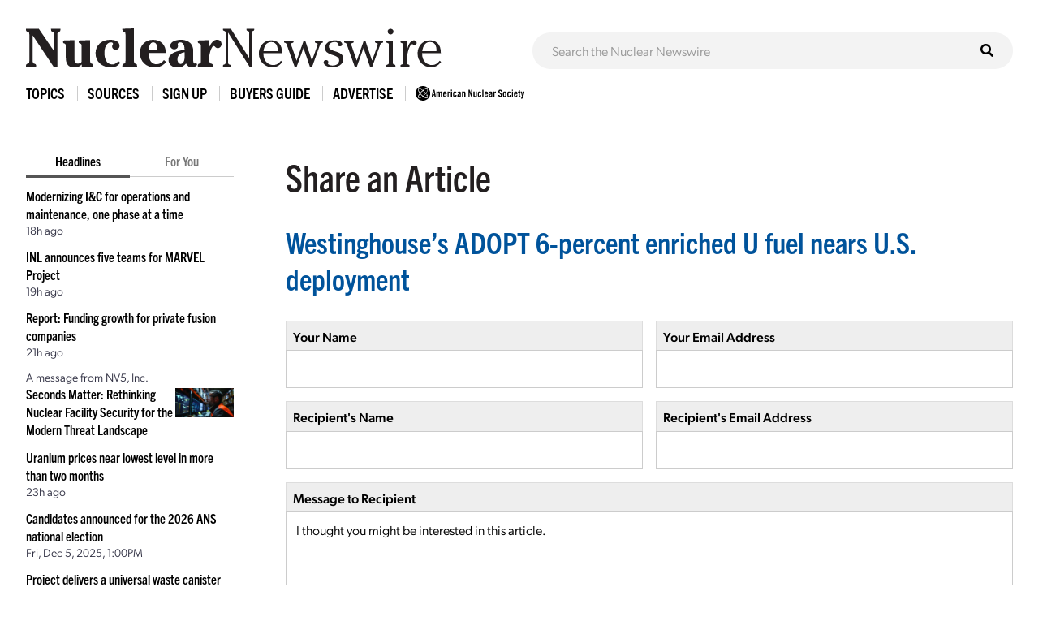

--- FILE ---
content_type: text/html; charset=UTF-8
request_url: https://www.ans.org/news/share/article-4824/
body_size: 5328
content:
<!DOCTYPE HTML>
<html lang="en">

<head>
<meta name="viewport" content="width=device-width,initial-scale=1">
<meta charset="UTF-8">
<title>Share Article -- ANS / Nuclear Newswire / Westinghouse’s ADOPT 6-percent enriched U fuel nears U.S. deployment</title>
<link href="https://cdn.ans.org/s/lib/reset.css" rel="stylesheet" type="text/css">
<link href="//ajax.googleapis.com/ajax/libs/jqueryui/1.12.1/themes/smoothness/jquery-ui.css" rel="stylesheet" type="text/css">
<link href="https://use.typekit.net/jel7qah.css" rel="stylesheet" type="text/css">
<link href="https://cdn.ans.org/lib/fa/5/css/fontawesome.min.css" rel="stylesheet" type="text/css">
<link href="https://cdn.ans.org/lib/fa/5/css/solid.min.css" rel="stylesheet" type="text/css">
<link href="https://cdn.ans.org/site/s/global_v426.css" rel="stylesheet" type="text/css">
<link href="https://cdn.ans.org/site/s/cblock_v103.css" rel="stylesheet" type="text/css">
<link href="https://cdn.ans.org/site/s/zoomer.css" rel="stylesheet" type="text/css">
<link href="https://cdn.ans.org/news/s/news_v207.css" rel="stylesheet" type="text/css">
<link href="https://cdn.ans.org/i/favicon-128.png" rel="icon" type="image/png">
<script src="//ajax.googleapis.com/ajax/libs/jquery/3.4.1/jquery.min.js" type="text/javascript"></script>
<script src="//ajax.googleapis.com/ajax/libs/jqueryui/1.12.1/jquery-ui.min.js" type="text/javascript"></script>
<script src="https://cdn.ans.org/site/s/global_v407.js" type="text/javascript"></script>
<script src="https://cdn.ans.org/site/s/zoomer.js" type="text/javascript"></script>
<script src="https://cdn.ans.org/news/s/news_v200.js" type="text/javascript"></script>
<script src="https://www.ans.org/ad/js/s-1/" type="text/javascript"></script>
<script src="https://www.google.com/recaptcha/api.js" type="text/javascript"></script>
<script async src="https://www.googletagmanager.com/gtag/js?id=G-FZ1DECQ83C"></script><script>window.dataLayer=window.dataLayer || [];function gtag(){dataLayer.push(arguments);}gtag('js', new Date());gtag('config', 'G-FZ1DECQ83C', {'linker': {'domains':['ans.org']}});gtag('config', 'GTM-TRQDQJW');</script>
</head>

<body>
<header class="newswire">
	<div class="block">
		<div class="top">
			<div class="logo"><a href="https://www.ans.org/news/"><img src="https://cdn.ans.org/news/i/newswire-820x77.svg" alt="Nuclear Newswire" width="820" height="77"></a></div>
			<div class="expand">
				<button id="sitemenu_expand" aria-label="Menu" aria-controls="navigation">
					<span class="icon open"><i class="fas fa-bars"></i></span>
					<span class="icon close"><i class="fas fa-times"></i></span>
				</button>
			</div>
		</div>
	</div>
	<div class="block">
		<div id="sitesearch"><form action="/news/search/" method="get"><input type="text" name="q" id="sitesearch" placeholder="Search the Nuclear Newswire"><button type="submit"><i class="fas fa-search"></i></button></form></div>
	</div>
</header>
<nav id="sitemenu">
	<ul class="menu">
		<li id="sitemenu_topics" class="item">
			<div class="toggle">Topics</div>
			<div class="expand">
				<ul class="links"><li class="link"><a href="https://www.ans.org/news/topic-gen4/">Advanced Reactors</a></li><li class="link"><a href="https://www.ans.org/news/topic-advocacy/">Advocacy</a></li><li class="link"><a href="https://www.ans.org/news/topic-conferences/">Conferences</a></li><li class="link"><a href="https://www.ans.org/news/topic-dnd/">Decontamination and Decommissioning</a></li><li class="link"><a href="https://www.ans.org/news/topic-education/">Education</a></li><li class="link"><a href="https://www.ans.org/news/topic-enforcement/">Enforcement</a></li><li class="link"><a href="https://www.ans.org/news/topic-envremediation/">Environmental Remediation</a></li><li class="link"><a href="https://www.ans.org/news/topic-fuel/">Fuel</a></li><li class="link"><a href="https://www.ans.org/news/topic-fuelcycle/">Fuel Cycle</a></li><li class="link"><a href="https://www.ans.org/news/topic-fusion/">Fusion</a></li><li class="link"><a href="https://www.ans.org/news/topic-healthphysics/">Health Physics</a></li><li class="link"><a href="https://www.ans.org/news/topic-industry/">Industry</a></li><li class="link"><a href="https://www.ans.org/news/topic-instrumentationcontrols/">Instrumentation & Controls</a></li><li class="link"><a href="https://www.ans.org/news/topic-international/">International</a></li><li class="link"><a href="https://www.ans.org/news/topic-isotopes/">Isotopes & Radiation</a></li><li class="link"><a href="https://www.ans.org/news/topic-licensing/">Licensing</a></li><li class="link"><a href="https://www.ans.org/news/topic-maintenance/">Maintenance</a></li><li class="link"><a href="https://www.ans.org/news/topic-materials/">Materials</a></li><li class="link"><a href="https://www.ans.org/news/topic-meetings/">Meetings</a></li><li class="link"><a href="https://www.ans.org/news/topic-nonproliferation/">Nonproliferation</a></li><li class="link"><a href="https://www.ans.org/news/topic-history/">Nuclear History</a></li><li class="link"><a href="https://www.ans.org/news/topic-legacy/">Nuclear Legacy</a></li><li class="link"><a href="https://www.ans.org/news/topic-people/">People</a></li><li class="link"><a href="https://www.ans.org/news/topic-publicpolicy/">Policy</a></li><li class="link"><a href="https://www.ans.org/news/topic-power/">Power & Operations</a></li><li class="link"><a href="https://www.ans.org/news/topic-reports/">Reports</a></li><li class="link"><a href="https://www.ans.org/news/topic-research/">Research & Applications</a></li><li class="link"><a href="https://www.ans.org/news/topic-security/">Security</a></li><li class="link"><a href="https://www.ans.org/news/topic-standards/">Standards</a></li><li class="link"><a href="https://www.ans.org/news/topic-supply/">Supply Chain</a></li><li class="link"><a href="https://www.ans.org/news/topic-transportation/">Transportation</a></li><li class="link"><a href="https://www.ans.org/news/topic-waste/">Waste Management</a></li><li class="link"><a href="https://www.ans.org/news/topic-webinar/">Webinar</a></li><li class="link"><a href="https://www.ans.org/news/topic-workforce/">Workforce</a></li></ul>
			</div>
		</li>
		<li id="sitemenu_sources" class="item">
			<div class="toggle">Sources</div>
			<div class="expand">
				<ul class="links"><li class="link"><a href="https://www.ans.org/news/source-nuclearnews/">Nuclear News</a></li><li class="link"><a href="https://www.ans.org/news/source-radwaste/">Radwaste Solutions</a></li><li class="link"><a href="https://www.ans.org/news/source-ansnews/">ANS News</a></li><li class="link"><a href="https://www.ans.org/news/source-cafe/">ANS Nuclear Cafe</a></li><li class="link"><a href="https://www.ans.org/news/source-sponsored/">Sponsored Content</a></li><li class="link"><a href="https://www.ans.org/news/source-pr/">Press Releases</a></li></ul>
			</div>
		</li>
		<li class="item">
			<div class="link"><a href="https://www.ans.org/account/lists/subscribe/list-newswire/">Sign Up</a></div>
		</li>
		<li id="sitemenu_bg" class="item">
			<div class="toggle">Buyers Guide</div>
			<div class="expand">
				<ul class="links">
					<li class="link"><a href="https://www.ans.org/news/bg/">Access Online Buyers Guide</a></li>
					<li class="link"><a href="https://www.ans.org/news/bg/listings/">Manage/Create Company Listings</a></li>
					<li class="link"><a href="https://www.ans.org/advertising/buyersguides/">Advertise in Buyers Guides</a></li>
				</ul>
			</div>
		</li>
		<li class="item">
		<div class="link"><a href="https://www.ans.org/advertising/">Advertise</a></div>
			<!-- <div class="link"><a href="https://www.ans.org/advertising/newswire/">Advertise</a></div> -->
		</li>
		<li class="item">
			<div class="link"><a href="https://www.ans.org/"><img src="https://cdn.ans.org/site/i/ans-ligature-black-548x74.svg" alt="ANS" width="548" height="74" class="text"></a></div>
		</li>
	</ul>
</nav>
<div id="page">
	<aside id="highlights">
		<div class="selector">
			<span class="option active" data-option="latest">Headlines</span>
			<span class="option" data-option="foryou" data-user="0">For You</span>
		</div>
		<ul id="highlights_latest" class="headlines current"><li class="headline"><div class="title"><a href="https://www.ans.org/news/2025-12-05/article-7556/modernizing-ic-for-operations-and-maintenance-one-phase-at-a-time/">Modernizing I&C for operations and maintenance, one phase at a time</a></div><div id="time_latest_7556" class="time timesweep" data-epoch="1764968593">December 5, 2025, 3:03PM</div></li><li class="headline"><div class="title"><a href="https://www.ans.org/news/2025-12-05/article-7600/inl-announces-five-teams-for-marvel-project/">INL announces five teams for MARVEL Project</a></div><div id="time_latest_7600" class="time timesweep" data-epoch="1764963001">December 5, 2025, 1:30PM</div></li><li class="headline"><div class="title"><a href="https://www.ans.org/news/2025-12-05/article-7599/report-funding-growth-for-private-fusion-companies/">Report: Funding growth for private fusion companies</a></div><div id="time_latest_7599" class="time timesweep" data-epoch="1764957764">December 5, 2025, 12:02PM</div></li><li class="headline"><div class="authors">A message from NV5, Inc.</div><div class="fimage"><img src="/file/22858/t/facility-security_781835081.jpeg" width="320" height="160"></div><div class="title"><a href="https://www.ans.org/news/2025-11-19/article-7553/seconds-matter-rethinking-nuclear-facility-security-for-the-modern-threat-landscape/">Seconds Matter: Rethinking Nuclear Facility Security for the Modern Threat Landscape</a></div></li><li class="headline"><div class="title"><a href="https://www.ans.org/news/2025-12-05/article-7597/uranium-prices-near-lowest-level-in-more-than-two-months/">Uranium prices near lowest level in more than two months</a></div><div id="time_latest_7597" class="time timesweep" data-epoch="1764948608">December 5, 2025, 9:30AM</div></li><li class="headline"><div class="title"><a href="https://www.ans.org/news/2025-12-05/article-7598/candidates-announced-for-the-2026-ans-national-election/">Candidates announced for the 2026 ANS national election</a></div><div id="time_latest_7598" class="time timesweep" data-epoch="1764939657">December 5, 2025, 7:00AM</div></li><li class="headline"><div class="title"><a href="https://www.ans.org/news/2025-12-04/article-7596/project-delivers-a-universal-waste-canister-for-advanced-reactors/">Project delivers a universal waste canister for advanced reactors</a></div><div id="time_latest_7596" class="time timesweep" data-epoch="1764884716">December 4, 2025, 3:45PM</div></li><li class="headline"><div class="authors">A message from Westinghouse Electric Company Parts Business</div><div class="fimage"><img src="/file/22906/t/Sponcon featured image 2x1.jpg" width="320" height="160"></div><div class="title"><a href="https://www.ans.org/news/2025-11-20/article-7551/westinghouse-delivers-advanced-pluginready-power-supply-solutions-that-eliminate-obsolescence-and-keep-nuclear-plants-reliably/">Westinghouse delivers advanced, plug-in-ready power supply solutions that eliminate obsolescence and keep nuclear plants running safely, reliably, and future-ready.</a></div></li><li class="headline"><div class="title"><a href="https://www.ans.org/news/2025-12-04/article-7595/project-pele-progress-bwxt-delivers-fuel-to-inl/">Project Pele progress: BWXT delivers fuel to INL</a></div><div id="time_latest_7595" class="time timesweep" data-epoch="1764871215">December 4, 2025, 12:00PM</div></li></ul>
		<ul id="highlights_foryou" class="headlines"><li class="headline"><div class="login">For personalized headlines, please <a href="https://www.ans.org/account/login/">log in/create an account</a>.</div></li></ul>
		<div class="feature"><div class="label">Latest Issue &mdash; Dec 2025</div><div class="cover"><a href="https://www.ans.org/pubs/magazines/nn/"><img src="https://www.ans.org/pubs/cover/?i=3436&s=m"></a></div></div>
		<div class="feature"><div class="label">Latest Issue &mdash; Fall / Buyers Guide</div><div class="cover"><a href="https://www.ans.org/pubs/magazines/rs/"><img src="https://www.ans.org/pubs/cover/?i=3426&s=m"></a></div></div>
		<div id="ans_ad_s3_z3_0" class="ad skyscraper"></div>
	</aside>
	<main class="body">
			<form id="f_contact" action="/news/share/article-4824/" method="post">
			<div class="cblock">
				<h1>Share an Article</h1>
				<h2><a href="https://www.ans.org/news/article-4824/westinghouses-adopt-6percent-enriched-u-fuel-nears-us-deployment/">Westinghouse’s ADOPT 6-percent enriched U fuel nears U.S. deployment</a></h2>
				<fieldset class="rblock gut">
					<div class="row">
						<div class="col p50"><div class="cell"><label for="in_name" class="text">Your Name</label><input type="text" id="in_name" name="name" value="" maxlength="64" required autofocus></div></div>
						<div class="col p50"><div class="cell"><label for="in_email" class="text">Your Email Address</label><input type="email" id="in_email" name="email" value="" maxlength="64" required></div></div>
					</div>
					<div class="row">
						<div class="col p50"><div class="cell"><label for="in_recipient_name" class="text">Recipient's Name</label><input type="text" id="in_recipient_name" name="recipient_name" value="" maxlength="64" required></div></div>
						<div class="col p50"><div class="cell"><label for="in_recipient_email" class="text">Recipient's Email Address</label><input type="email" id="in_recipient_email" name="recipient_email" value="" maxlength="64" required></div></div>
					</div>
					<div class="row">
						<div class="col"><div class="cell"><label for="in_message" class="text">Message to Recipient</label><textarea id="in_message" name="message" rows="5" required>I thought you might be interested in this article.</textarea></div></div>
					</div>
<div class="g-recaptcha" data-sitekey="6LdingUTAAAAAGK6h0uj4-pZni1hfQ-x7i00MfUE"></div>					<div class="submits"><button type="submit" class="btn">Send Message<i class="fa fa-long-arrow-right"></i></button></div>
				</fieldset>
			</div>
			<input type="hidden" name="fnc" value="submit">
			</form>
	</main>
</div>
<section class="bottom-leaderboard">
	<div class="wrapper">
		<div class="row center-xs">
			<div class="col-xs-12">
				<div id="ans_ad_s1_z1_0" class="ad desktop"></div>
				<div id="ans_ad_s1_z2_0" class="ad mobile"></div>
			</div>
		</div>
	</div>
</section>
<footer class="footer">
	<div class="wrapper">
		<div class="row">
			<div class="col-xs-4">
				<a href="https://www.ans.org/account/lists/subscribe/list-nndaily/" class="dark-blue"><span>Receive Nuclear News Daily</span>
					<span class="circle"><i class="fas fa-long-arrow-right"></i></span>
					<span class="hover"></span>
					<span class="focus"></span>
				</a>
			</div>
			<div class="col-xs-4">
				<a href="https://www.ans.org/join/" class="medium-blue"><span>Join ANS Today</span>
					<span class="circle"><i class="fas fa-long-arrow-right"></i></span>
					<span class="hover"></span>
					<span class="focus"></span>
				</a>
			</div>
			<div class="col-xs-4">
				<a href="https://www.ans.org/donate/" class="light-blue"><span>Donate Today</span>
					<span class="circle"><i class="fas fa-long-arrow-right"></i></span>
					<span class="hover"></span>
					<span class="focus"></span>
				</a>
			</div>
		</div>
		<div id="ans-footer-trustees-wrap">
			<div id="ans-footer-trustees">
				<div class="label"><span class="logo"><img src="https://cdn.ans.org/trustees/i/trusteesofnuclear.svg" alt="Trustees of Nuclear"></span></div>
				<div class="orgs">
					<div class="row">
						<div class="org sz_sq"><a href="https://www.ams-corp.com/" rel="noopener" target="_blank"><img src="https://cdn.ans.org/trustees/i/org/ams.svg" alt="AMS"></a></div>
						<div class="org sz_th2"><a href="https://clearpath.org/" rel="noopener" target="_blank"><img src="https://cdn.ans.org/trustees/i/org/clearpath.svg" alt="Clearpath"></a></div>						
						<div class="org sz_th4"><a href="https://www.constellation.com/" rel="noopener" target="_blank"><img src="https://cdn.ans.org/trustees/i/org/constellation.png" alt="Constellation"></a></div>
						<div class="org sz_th3"><a href="https://www.corepower.energy/" rel="noopener" target="_blank"><img src="https://cdn.ans.org/trustees/i/org/Core_Power_Logos_Vertical_white.svg" alt="Core Power"></a></div>
						<div class="org sz_th5"><a href="https://domeng.com/" rel="noopener" target="_blank"><img src="https://cdn.ans.org/trustees/i/org/domeng.svg" alt="Dominion Engineering"></a></div>
						<div class="org sz_th2"><a href="https://www.gevernova.com/nuclear" rel="noopener" target="_blank"><img src="https://cdn.ans.org/trustees/i/org/GE-Vernova-Hitachi-logo-White-RGB.png" alt="GE Hitachi"></a></div>						
						<div class="org sz_th1"><a href="https://www.gle-us.com/" rel="noopener" target="_blank"><img src="https://cdn.ans.org/trustees/i/org/GLE-Vector-white.svg" alt="Global Laser Enrichment"></a></div>
						<div class="org sz_th3"><a href="https://www.hoganlovells.com/" rel="noopener" target="_blank"><img src="https://cdn.ans.org/trustees/i/org/hogan-lovells-logo-white-1.svg" alt="Hogan Lovells"></a></div>
						<div class="org sz_th1"><a href="https://www.lastenergy.com/" rel="noopener" target="_blank"><img src="https://cdn.ans.org/trustees/i/org/Last-Energy-white.svg" alt="Last Energy"></a></div>
						<div class="org sz_th4"><a href="https://www.ltbridge.com/" rel="noopener" target="_blank"><img src="https://cdn.ans.org/trustees/i/org/lightbridge.svg" alt="Lightbridge"></a></div>					
					</div>
					<div class="row">
						<div class="org sz_th3"><a href="https://www.mirion.com/" rel="noopener" target="_blank"><img src="https://cdn.ans.org/trustees/i/org/mirion-technologies-white.png" alt="Mirion Technologies"></a></div>
						<div class="org sz_th3"><a href="https://www.nuscalepower.com/" rel="noopener" target="_blank"><img src="https://cdn.ans.org/trustees/i/org/nuscale-white.svg" alt="Nuscale"></a></div>
						<div class="org sz_th1"><a href="https://oklo.com/" rel="noopener" target="_blank"><img src="https://cdn.ans.org/trustees/i/org/oklo.svg" alt="Oklo"></a></div>
						<div class="org sz_th1"><a href="https://paragones.com/" rel="noopener" target="_blank"><img src="https://cdn.ans.org/trustees/i/org/paragon.svg" alt="Paragon"></a></div>
						<div class="org sz_th5"><a href="https://www.southernnuclear.com/" rel="noopener" target="_blank"><img src="https://cdn.ans.org/trustees/i/org/southern-nuclear-logo-white.svg" alt="Southern Nuclear"></a></div>
						<div class="org sz_th1"><a href="https://www.studsvik.com/" rel="noopener" target="_blank"><img src="https://cdn.ans.org/trustees/i/org/Studsvik_logo_white.svg" alt="Studsvik"></a></div>
						<div class="org sz_th2"><a href="https://www.terrapower.com/" rel="noopener" target="_blank"><img src="https://cdn.ans.org/trustees/i/org/Terra-Power-logo-white.png" alt="TerraPower"></a></div>
						<div class="org sz_th1"><a href="https://urencousa.com/" rel="noopener" target="_blank"><img src="https://cdn.ans.org/trustees/i/org/urenco.svg" alt="Urenco"></a></div>
						<div class="org sz_th1"><a href="https://x-energy.com/" rel="noopener" target="_blank"><img src="https://cdn.ans.org/trustees/i/org/xenergy-white-v2.svg" alt="X-Energy"></a></div>						
					</div>
				</div>
			</div>
		</div>
		<div class="main-footer">
			<div class="left">
				<a href="#top" class="scrollto logo"><img src="https://cdn.ans.org/site/i/ans-ligature-white-548x74.svg" alt="American Nuclear Society" width="548" height="74"></a>
				<!-- <p>Advance, foster, and spur the development and application of nuclear science, engineering, and technology to benefit society.</p> -->
				<p>Advancing nuclear science and technology for the benefit of humanity</p>
			</div>
			<div class="right">
				<nav>
					<ul>
						<li><a href="https://www.ans.org/advertising/">Advertising Opportunities</a></li>
						<li><a href="https://www.ans.org/pi/navigatingnuclear/">Navigating Nuclear</a></li>
						<li><a href="https://www.ans.org/contact/">Contact Us</a></li>
					</ul>
				</nav>
				<!-- <ul class="social">
					<li><a href="http://www.facebook.com/www.ans.org" target="_blank"><span>Facebook</span><img src="https://cdn.ans.org/site/i/social/facebook.svg" alt="Facebook" width="12" height="25" class="svg"></a></li>
					<li><a href="http://twitter.com/ans_org" target="_blank"><span>Twitter</span><img src="https://cdn.ans.org/site/i/social/twitter.svg" alt="Twitter" width="21" height="18" class="svg"></a></li>
					<li><a href="http://www.linkedin.com/groups?gid=117546" target="_blank"><span>LinkedIn</span><img src="https://cdn.ans.org/site/i/social/linkedin.svg" alt="LinkedIn" width="20" height="20" class="svg"></a></li>
					<li><a href="https://www.instagram.com/americannuclear/" target="_blank"><span>Instagram</span><img src="https://cdn.ans.org/site/i/social/instagram.svg" alt="Instagram" width="20" height="21" class="svg"></a></li>
					<li><a href="https://www.pinterest.com/nuclearconnect" target="_blank"><span>Pinterest</span><img src="https://cdn.ans.org/site/i/social/pinterest.svg" alt="Pinterest" width="20" height="26" class="svg"></a></li>
					<li><a href="http://ansnuclearcafe.org/" target="_blank"><span>ANSNuclearCafe</span><img src="https://cdn.ans.org/site/i/social/feed.svg" alt="ANSNuclearCafe" width="19" height="19" class="svg"></a></li>
				</ul> -->
				<ul class="social">
					<li><a href="http://www.facebook.com/www.ans.org" target="_blank"><span>Facebook</span><img src="https://cdn.ans.org/site/i/social/facebook.svg" alt="Facebook" width="12" height="25" class="svg"></a></li>
					<li><a href="http://twitter.com/ans_org" target="_blank"><span>Twitter</span><img src="https://cdn.ans.org/site/i/social/x-twitter.svg" alt="Twitter" width="21" height="18" class="svg"></a></li>
					<li><a href="https://www.linkedin.com/company/ans-american-nuclear-society-" target="_blank"><span>LinkedIn</span><img src="https://cdn.ans.org/site/i/social/linkedin.svg" alt="LinkedIn" width="20" height="20" class="svg"></a></li>
					<li><a href="https://www.instagram.com/americannuclear/" target="_blank"><span>Instagram</span><img src="https://cdn.ans.org/site/i/social/instagram.svg" alt="Instagram" width="20" height="21" class="svg"></a></li>
					<li><a href="https://www.youtube.com/c/AmericanNuclearSociety" target="_blank"><span>YouTube</span><img src="https://cdn.ans.org/site/i/social/youtube.svg" alt="YouTube" width="27" height="19" class="svg"></a></li>
					<li><a href="https://www.pinterest.com/nuclearconnect" target="_blank"><span>Pinterest</span><img src="https://cdn.ans.org/site/i/social/pinterest.svg" alt="Pinterest" width="20" height="26" class="svg"></a></li>
					<li><a href="https://www.ans.org/news/"><span>Nuclear Newswire</span><img src="https://cdn.ans.org/site/i/social/feed.svg" alt="Nuclear Newswire" width="19" height="19" class="svg"></a></li>
					<li><a href="https://www.ans.org/account/lists/"><span>Email Lists</span><img src="https://cdn.ans.org/site/i/social/email.svg" alt="Email Lists" width="21" height="16" class="svg"></a></li>
				</ul>
			</div>
		</div>
		<div class="utility-footer">
			<p>&copy; Copyright 2025 American Nuclear Society</p>
			<ul>
				<li><a href="https://www.ans.org/about/policies/privacy/">Privacy Policy</a></li>
				<li><a href="https://www.ans.org/about/policies/use/">Terms of Use</a></li>
				<li><a href="https://ssl.ans.org/invoice/">Invoices</a></li>
				<li><a href="https://www.ans.org/media/">Media</a></li>
			</ul>
		</div>
	</div>
</footer>
</body>

</html>


--- FILE ---
content_type: text/html; charset=utf-8
request_url: https://www.google.com/recaptcha/api2/anchor?ar=1&k=6LdingUTAAAAAGK6h0uj4-pZni1hfQ-x7i00MfUE&co=aHR0cHM6Ly93d3cuYW5zLm9yZzo0NDM.&hl=en&v=TkacYOdEJbdB_JjX802TMer9&size=normal&anchor-ms=20000&execute-ms=15000&cb=m8mzt5x4owis
body_size: 46217
content:
<!DOCTYPE HTML><html dir="ltr" lang="en"><head><meta http-equiv="Content-Type" content="text/html; charset=UTF-8">
<meta http-equiv="X-UA-Compatible" content="IE=edge">
<title>reCAPTCHA</title>
<style type="text/css">
/* cyrillic-ext */
@font-face {
  font-family: 'Roboto';
  font-style: normal;
  font-weight: 400;
  src: url(//fonts.gstatic.com/s/roboto/v18/KFOmCnqEu92Fr1Mu72xKKTU1Kvnz.woff2) format('woff2');
  unicode-range: U+0460-052F, U+1C80-1C8A, U+20B4, U+2DE0-2DFF, U+A640-A69F, U+FE2E-FE2F;
}
/* cyrillic */
@font-face {
  font-family: 'Roboto';
  font-style: normal;
  font-weight: 400;
  src: url(//fonts.gstatic.com/s/roboto/v18/KFOmCnqEu92Fr1Mu5mxKKTU1Kvnz.woff2) format('woff2');
  unicode-range: U+0301, U+0400-045F, U+0490-0491, U+04B0-04B1, U+2116;
}
/* greek-ext */
@font-face {
  font-family: 'Roboto';
  font-style: normal;
  font-weight: 400;
  src: url(//fonts.gstatic.com/s/roboto/v18/KFOmCnqEu92Fr1Mu7mxKKTU1Kvnz.woff2) format('woff2');
  unicode-range: U+1F00-1FFF;
}
/* greek */
@font-face {
  font-family: 'Roboto';
  font-style: normal;
  font-weight: 400;
  src: url(//fonts.gstatic.com/s/roboto/v18/KFOmCnqEu92Fr1Mu4WxKKTU1Kvnz.woff2) format('woff2');
  unicode-range: U+0370-0377, U+037A-037F, U+0384-038A, U+038C, U+038E-03A1, U+03A3-03FF;
}
/* vietnamese */
@font-face {
  font-family: 'Roboto';
  font-style: normal;
  font-weight: 400;
  src: url(//fonts.gstatic.com/s/roboto/v18/KFOmCnqEu92Fr1Mu7WxKKTU1Kvnz.woff2) format('woff2');
  unicode-range: U+0102-0103, U+0110-0111, U+0128-0129, U+0168-0169, U+01A0-01A1, U+01AF-01B0, U+0300-0301, U+0303-0304, U+0308-0309, U+0323, U+0329, U+1EA0-1EF9, U+20AB;
}
/* latin-ext */
@font-face {
  font-family: 'Roboto';
  font-style: normal;
  font-weight: 400;
  src: url(//fonts.gstatic.com/s/roboto/v18/KFOmCnqEu92Fr1Mu7GxKKTU1Kvnz.woff2) format('woff2');
  unicode-range: U+0100-02BA, U+02BD-02C5, U+02C7-02CC, U+02CE-02D7, U+02DD-02FF, U+0304, U+0308, U+0329, U+1D00-1DBF, U+1E00-1E9F, U+1EF2-1EFF, U+2020, U+20A0-20AB, U+20AD-20C0, U+2113, U+2C60-2C7F, U+A720-A7FF;
}
/* latin */
@font-face {
  font-family: 'Roboto';
  font-style: normal;
  font-weight: 400;
  src: url(//fonts.gstatic.com/s/roboto/v18/KFOmCnqEu92Fr1Mu4mxKKTU1Kg.woff2) format('woff2');
  unicode-range: U+0000-00FF, U+0131, U+0152-0153, U+02BB-02BC, U+02C6, U+02DA, U+02DC, U+0304, U+0308, U+0329, U+2000-206F, U+20AC, U+2122, U+2191, U+2193, U+2212, U+2215, U+FEFF, U+FFFD;
}
/* cyrillic-ext */
@font-face {
  font-family: 'Roboto';
  font-style: normal;
  font-weight: 500;
  src: url(//fonts.gstatic.com/s/roboto/v18/KFOlCnqEu92Fr1MmEU9fCRc4AMP6lbBP.woff2) format('woff2');
  unicode-range: U+0460-052F, U+1C80-1C8A, U+20B4, U+2DE0-2DFF, U+A640-A69F, U+FE2E-FE2F;
}
/* cyrillic */
@font-face {
  font-family: 'Roboto';
  font-style: normal;
  font-weight: 500;
  src: url(//fonts.gstatic.com/s/roboto/v18/KFOlCnqEu92Fr1MmEU9fABc4AMP6lbBP.woff2) format('woff2');
  unicode-range: U+0301, U+0400-045F, U+0490-0491, U+04B0-04B1, U+2116;
}
/* greek-ext */
@font-face {
  font-family: 'Roboto';
  font-style: normal;
  font-weight: 500;
  src: url(//fonts.gstatic.com/s/roboto/v18/KFOlCnqEu92Fr1MmEU9fCBc4AMP6lbBP.woff2) format('woff2');
  unicode-range: U+1F00-1FFF;
}
/* greek */
@font-face {
  font-family: 'Roboto';
  font-style: normal;
  font-weight: 500;
  src: url(//fonts.gstatic.com/s/roboto/v18/KFOlCnqEu92Fr1MmEU9fBxc4AMP6lbBP.woff2) format('woff2');
  unicode-range: U+0370-0377, U+037A-037F, U+0384-038A, U+038C, U+038E-03A1, U+03A3-03FF;
}
/* vietnamese */
@font-face {
  font-family: 'Roboto';
  font-style: normal;
  font-weight: 500;
  src: url(//fonts.gstatic.com/s/roboto/v18/KFOlCnqEu92Fr1MmEU9fCxc4AMP6lbBP.woff2) format('woff2');
  unicode-range: U+0102-0103, U+0110-0111, U+0128-0129, U+0168-0169, U+01A0-01A1, U+01AF-01B0, U+0300-0301, U+0303-0304, U+0308-0309, U+0323, U+0329, U+1EA0-1EF9, U+20AB;
}
/* latin-ext */
@font-face {
  font-family: 'Roboto';
  font-style: normal;
  font-weight: 500;
  src: url(//fonts.gstatic.com/s/roboto/v18/KFOlCnqEu92Fr1MmEU9fChc4AMP6lbBP.woff2) format('woff2');
  unicode-range: U+0100-02BA, U+02BD-02C5, U+02C7-02CC, U+02CE-02D7, U+02DD-02FF, U+0304, U+0308, U+0329, U+1D00-1DBF, U+1E00-1E9F, U+1EF2-1EFF, U+2020, U+20A0-20AB, U+20AD-20C0, U+2113, U+2C60-2C7F, U+A720-A7FF;
}
/* latin */
@font-face {
  font-family: 'Roboto';
  font-style: normal;
  font-weight: 500;
  src: url(//fonts.gstatic.com/s/roboto/v18/KFOlCnqEu92Fr1MmEU9fBBc4AMP6lQ.woff2) format('woff2');
  unicode-range: U+0000-00FF, U+0131, U+0152-0153, U+02BB-02BC, U+02C6, U+02DA, U+02DC, U+0304, U+0308, U+0329, U+2000-206F, U+20AC, U+2122, U+2191, U+2193, U+2212, U+2215, U+FEFF, U+FFFD;
}
/* cyrillic-ext */
@font-face {
  font-family: 'Roboto';
  font-style: normal;
  font-weight: 900;
  src: url(//fonts.gstatic.com/s/roboto/v18/KFOlCnqEu92Fr1MmYUtfCRc4AMP6lbBP.woff2) format('woff2');
  unicode-range: U+0460-052F, U+1C80-1C8A, U+20B4, U+2DE0-2DFF, U+A640-A69F, U+FE2E-FE2F;
}
/* cyrillic */
@font-face {
  font-family: 'Roboto';
  font-style: normal;
  font-weight: 900;
  src: url(//fonts.gstatic.com/s/roboto/v18/KFOlCnqEu92Fr1MmYUtfABc4AMP6lbBP.woff2) format('woff2');
  unicode-range: U+0301, U+0400-045F, U+0490-0491, U+04B0-04B1, U+2116;
}
/* greek-ext */
@font-face {
  font-family: 'Roboto';
  font-style: normal;
  font-weight: 900;
  src: url(//fonts.gstatic.com/s/roboto/v18/KFOlCnqEu92Fr1MmYUtfCBc4AMP6lbBP.woff2) format('woff2');
  unicode-range: U+1F00-1FFF;
}
/* greek */
@font-face {
  font-family: 'Roboto';
  font-style: normal;
  font-weight: 900;
  src: url(//fonts.gstatic.com/s/roboto/v18/KFOlCnqEu92Fr1MmYUtfBxc4AMP6lbBP.woff2) format('woff2');
  unicode-range: U+0370-0377, U+037A-037F, U+0384-038A, U+038C, U+038E-03A1, U+03A3-03FF;
}
/* vietnamese */
@font-face {
  font-family: 'Roboto';
  font-style: normal;
  font-weight: 900;
  src: url(//fonts.gstatic.com/s/roboto/v18/KFOlCnqEu92Fr1MmYUtfCxc4AMP6lbBP.woff2) format('woff2');
  unicode-range: U+0102-0103, U+0110-0111, U+0128-0129, U+0168-0169, U+01A0-01A1, U+01AF-01B0, U+0300-0301, U+0303-0304, U+0308-0309, U+0323, U+0329, U+1EA0-1EF9, U+20AB;
}
/* latin-ext */
@font-face {
  font-family: 'Roboto';
  font-style: normal;
  font-weight: 900;
  src: url(//fonts.gstatic.com/s/roboto/v18/KFOlCnqEu92Fr1MmYUtfChc4AMP6lbBP.woff2) format('woff2');
  unicode-range: U+0100-02BA, U+02BD-02C5, U+02C7-02CC, U+02CE-02D7, U+02DD-02FF, U+0304, U+0308, U+0329, U+1D00-1DBF, U+1E00-1E9F, U+1EF2-1EFF, U+2020, U+20A0-20AB, U+20AD-20C0, U+2113, U+2C60-2C7F, U+A720-A7FF;
}
/* latin */
@font-face {
  font-family: 'Roboto';
  font-style: normal;
  font-weight: 900;
  src: url(//fonts.gstatic.com/s/roboto/v18/KFOlCnqEu92Fr1MmYUtfBBc4AMP6lQ.woff2) format('woff2');
  unicode-range: U+0000-00FF, U+0131, U+0152-0153, U+02BB-02BC, U+02C6, U+02DA, U+02DC, U+0304, U+0308, U+0329, U+2000-206F, U+20AC, U+2122, U+2191, U+2193, U+2212, U+2215, U+FEFF, U+FFFD;
}

</style>
<link rel="stylesheet" type="text/css" href="https://www.gstatic.com/recaptcha/releases/TkacYOdEJbdB_JjX802TMer9/styles__ltr.css">
<script nonce="KtwG4zbgR7G3YC_epYpIQQ" type="text/javascript">window['__recaptcha_api'] = 'https://www.google.com/recaptcha/api2/';</script>
<script type="text/javascript" src="https://www.gstatic.com/recaptcha/releases/TkacYOdEJbdB_JjX802TMer9/recaptcha__en.js" nonce="KtwG4zbgR7G3YC_epYpIQQ">
      
    </script></head>
<body><div id="rc-anchor-alert" class="rc-anchor-alert"></div>
<input type="hidden" id="recaptcha-token" value="[base64]">
<script type="text/javascript" nonce="KtwG4zbgR7G3YC_epYpIQQ">
      recaptcha.anchor.Main.init("[\x22ainput\x22,[\x22bgdata\x22,\x22\x22,\[base64]/MjU1OmY/[base64]/[base64]/[base64]/[base64]/bmV3IGdbUF0oelswXSk6ST09Mj9uZXcgZ1tQXSh6WzBdLHpbMV0pOkk9PTM/bmV3IGdbUF0oelswXSx6WzFdLHpbMl0pOkk9PTQ/[base64]/[base64]/[base64]/[base64]/[base64]/[base64]/[base64]\\u003d\x22,\[base64]\x22,\[base64]/DqcOawqbCtcKKCAbDq2jDgMOdDMO8w5tYb0UDbwXDq3pvwq/Dm35+bMOjwqvCh8OOXhQlwrIoworDuzrDqFEXwo8ZZMOGMB9yw57DilDCqR1cc1fCjQxhXsKWLMOXwq/Dm1McwoBOWcOrw4zDt8KjC8K/w5rDhsKpw5JFw6EtesKAwr/DtsK6IxlpWsOVcMOIHsOHwqZ4YHdBwpk3w70ofgISLyTDh395AcKiem8JQHk/[base64]/w4TDnhbDrmNRdU7DrjIgSWw+w6zDuSfDhRLDrUXCisOtwr/DiMOkJMOuPcOywrRqX396fMKGw5zCmsKOUMOzEGhkJsO3w7VZw7zDnUhewo7DvcOEwqQgwrhEw4fCvhDDqFzDt2TCh8KhRcKobgpAwrHDp2bDvBgqSkvCuQjCtcOswpPDvcODT11ywpzDicKEb1PCmsOaw7dLw59/a8K5IcOxNcK2woV2a8Okw7xPw4/DnEt0HCxkPsOxw5tKF8O+WzYuH0ArWcKVccOzwpA2w6MowoB/Z8OyEcKkJ8Oid0HCuCN0w6JYw5vClcK6VxpBdsK/wqAGEUXDplPCnjjDuzZAMiDCjjcvW8KCE8KzTV/CiMKnwoHCplfDocOiw4B0ajpawrVow7DCh3xRw6zDpUgVcQfDrMKbIh98w4ZVwrUCw5fCjwFXwrDDnsKsNRIVLTRGw7U7wpfDoQA8ScOoXCopw73Cs8OEXcOLNEHCv8OLCMKywrbCscOvOAhzR30Vw57Ciz0/w5PCh8Odwp/Cs8KLNTPDkF5cflA3w6XDrcKZSSNzwobCtsKgT2U6eMK1ESdyw4A5wpx/KcKVw4tFwobCviDCgcOdKcODJ2M9QVAzUcO2w5grY8OdwqUMw4wjTn41wqDDsnRawrrDgX7DkcKmAsK/wp1hS8KPH8Osa8OHwoTDsllCwrHChsOfw5Qvw67Dk8OYw4bCkEDCgMOqw5wMAQLDvMO+RTRNI8Khw60aw5cnNzpTwq8MwooQUBDDriUkEcKQOMOeVcKiwq8+w5MtwpvDjl8peF/Dh28nw7BfJg5oHcKSw4PDvS85SnTCuFnCu8OqBcOJw5bDoMOWdCIlSil+YBbDl27CkGLDhDEmw6dsw75Ew6B2eD4fGcK6RRxUw4RlKw/Cm8KvK0bChMOyZMKNdMOHwpDCscKWw5o6w7ETwpJuK8OafcKNw5XDmMOjw60SL8Kbw552wqPCiMOCN8ODwrpPwp0OeihULwMlwqjCh8KTUcKHw7YCw47DssOcI8Oww7/ClTXCpQLDkSwXwpEDI8Oxwr3DlcK1w6fDqTTDugQfQMKvYR4Zw5LCqcKpP8Oaw6RwwqFawo/Dt2nDk8KFAcOIc3VPwqZaw6QKR3cbwrJ5w7DCmxk3w7FpcsOWwr7DjsO6wpRYdMOTSBJhwqUvVcO2w6vDkB/DpjswOzFGwqE8wpTDqcK4w4nDiMKSw6bDl8Kge8Oxwo/DtXsZIMK8TsKxwp9cwpTDuMOuXh/Ds8OjGADCrsOBCcKxVjlHw7DDlRnDoW3Dn8O9w5fDrMK5NFJZLsOgw447RUBYwrbDrh03V8KJw53CkMOyHg/DjRRiWUHCg1nDn8Kowo/CrFzCvMKPw7HCq2TCjyXDpFItRsOIE2I7PUTDjC9CVHAEwpXCj8O7FH9zfinCtcOJwoErGR0dWVjChcOewo3CtMKUw5TCtAPDkcOPw4LCjVl5woXCg8O7wpvCrsKWX3PDn8K/[base64]/DvMK7ccKFMMOhw7jDhnA5w4rDhcKXHwUrw7bDhCDDgF1PwplBwoTDqU9bGTrCih3CsCIYBlLDlBHDjHvCqgvDvg4uMxZGCWbDnwMhP2plw6ZYNMKaBnlDHEvDlWw+wrZvQsKjc8Oyfl5MRcO4wp/CllhmVcK9csOVMsOKwrgqwr5Tw5jCsyUcwoFhw5DDugfDu8KVE0PCqgQEw5XCn8OCw4VWw4R8wq1KL8K5w5Fvw7DDjiXDtw09Rz1Swq/[base64]/DhQ/[base64]/DlcOHOMOnw4TDt8OANVJ/[base64]/[base64]/wrRRQMKrw4Zjwr1WdcKXSMOeEkTCiHfCiUPDl8OPO8OiwpxUacKsw401ZcOaA8OTaA/DlsOJIT/[base64]/ClDJMPi3CuFByKMOHw7XDvGMoKcO4SMKfwqLCm0dHNR/Cl8KWKyTCnRB5K8OMw6fDrsKyT0nDh03CnsKKN8OeGVrDtMKYbMOPwrTCoRJqwovDvsOPXsKsPMO6wqTCgAJpaSXDix3CkRtGw6Ukw5XDp8O2JsKeOMKswo1mNzNEwq7CqcKUw47CvsO/w7E7MxheWsO7LsK3woxNbignwq5iwqPDpcOEw5AQwq/DqQx5wo3Co0FIwpPDusOHHGPDkcOyw4JGw77DpTnDkHvDlcK7w4hKwpDCrGHDksOvw5A/[base64]/CtMOlWVc7WlbDpQXCkCI/e3pOw5HDgU9PeMKJZsKxHRvCiMKPw7vDoBXCqMOhDFTCmMK9wqN4w6kTbz1UXSnDsMO9HsOdbX9+EMO9w71Swp7DoAnDuFckwrDDpsOhDsOFO2fDlBdew6Bwwp/DiMKHc27Ch3MkEsOfw6rCqcO+W8ODwrTClgzDkEsebMKKbjlSXcKNa8KLwpMGw7Icwp3CmsKvw7PClGtvw4TCt3paYMK8wo8TC8KfH0EMf8ORw7nDp8Otwo7Cm1bDj8OrwqTDsnLDpF/DjCPDi8OwDHrDuArCvSTDnDBjwrtZwp9IwoHCizYFwq7Don13w5LCpiTCrxfDhxLDtsK0wp8Qwr3Dp8OUMQLCrynDmUJkJEDDisOnwo/Cr8O4G8Kjw7ccwpnDmw0Mw5zCuCdSbMKSwpnCt8KkHsK5wqEwwp7DtcOQRsKfw67Cgz/CgsOZHnZZDQx9w5vCiATCjcK1wptXw6fCjsKGwpvCvMKew7MHHD4wwqoAwpFzJiBXHMK8CAvCmxd4CcOFwpg4wrdewpnCgC7CiMKQBk7DgcK1wrZMw7UKI8KrwoLCpyUuEsKSwoQYXGXCuSBOw63DgQfDtcKDBMKpCsKlGcODw5g/woLCucKwB8Owwo7DtsOrDnwRwroiwr7DjcOHZMKqwocjworChsKGwrcYBm/[base64]/woV3EjYKJCttBRRjwp3DqcKaVQ9MwqLDk3QLwoloW8Khw57CiMKTw4vCqxktdzkDUhZfMVR5wr3DhGQHWsOWw7EqwqzDvSZZVMOzN8KUBcK5wpnCg8OeHU9qU0PDu2wuKsO9H2TCmwoZwrDDtcOxTcKjw6HDhS/CpcKRwotVwqxtacOWw6DCg8Kew6EJwo3Co8KewqXDlT/CgyPCuUHCpcKIwpLDuUfCiMO7wqfDlcKSOG5Fw6p0w5Bca8KOSwLClsO9VDjCtcOZIVfDhCvDpsKIW8OvdmlUwrHCpHklw5Qtwr4QwoPCrSzDmcKVLcKgw50JFD8fGMOQRMKlAkvCqn1qw5AaZ0hMw7LCqsKhPl/CvG7CvsKfBVXCpMOyaTdKHMKEworCnQpEw4TDosOew4DCunNzV8OlOgNALy0lw68cN2BeV8KwwpkVDX5ZD3rDm8KwwqzCosKcwrgnZU0fw5PCmgbDhEbDtMO7w6YpDcOwP2hRw6FBJcOJwqwxBcOqw5s4w67Dhl7CkcKFMcOUdcOEPsKUZcOEGsO3wrEwLB/DjW3CsCMNwoI3wrE5IAgDNcKdF8OjPMOiUcOSSMOmwqfCmVHCk8KGwpU/TcK2DsKpw4MQIsKebMOOwp/Dj0UIwpEWYBPDvcK0OsOPVsOLw7N7w6fCjMKmNDYEIsK4DsOnJcKVaBQnA8Khw4LCqSnDpsOawot8CsKkE2QRbMOgwp7CvsOJTMOaw7k0DcOBw64CZFPDqU7Dl8ObwqwrGcKMw4wZFxx1w7U4ScOwBsOqw7YzY8KpLx4ewpPCrsKOwpQpw5TDp8KPXxLCjG/CtHAiJcKNw4Q2wqrCv0ghSGMpPmQswqENJkdwEMOxIWc5EX7Cr8K4F8KXwpLDsMOSw4zDjC0MNcKuwrbCgBdZYsKQwoBEE3DDkyNYQBgtwqjDksKowpDDh0TCqghhL8OAWFk5wp/DoXRHwrbDnDjCjWpywrrCvi0pBjrDp0N2wq3Cl3/[base64]/CoMOMQcKofx8+w4xSBMO3wqpmEsOkRMO1wphKCSZGwofDmcKfaBrDnsKjw75+w6fDksKzw5/[base64]/FsKDbS1raxsIKSXCo8KRw4fCjTzDhMKnwrFGY8ODwrwbHsKXdsOuCMORGA7DvSrDpMKeLk3DvcOwBRMKCcO/bCAYacOmTnzDk8K/w4xNw4rCjMKYwpMKwp4awofDn33DqEbCpsKDPcKiVijChsKJOXzCtcK/M8OBw4MXw4ZJbkUww6I9GQbDm8K/w5HDqGRJwqpTZ8KTOcKOGsKfwoweOVFyw47DvMKNAMKmw5LCrsOceFJgb8KCw5/DjsKSw5XCmsKHAnbCksOZw6vDs3vDui7DmQQbTAPDpcOOwoAlNsK6w78HA8OmbMO3w4AiZEbCgSLCtE/DmmTDl8OoGgjDhgIOw7/DtS/CvsOXHS4aw73ClMOew4k5w4F3U3RbNjshKsKdw4NFw7Yaw5bDhy9mw4QYw69rwqwOwpbClsKRN8OcB1gcBsK1wrp/M8Oiw4XDk8KAw6NwAcOsw5ZwJntIccK4M0/Cp8Kwwqtgw5FZw5nDqMOYDsKZdwHDp8O5wq8xOsO+QR1VAMKjYQwJN0JPbMKSe1zCgQnDmQluA2PCrmsrwr13wpZzw5vCsMKxwo/Dv8KlY8OEP2zDtnHCqB03eMOAXMK5aDE7w4TDngcHU8KTwopnwpxswqFSwqoaw5vDlMOdKsKNDMOgK0IpwrNAw6URw7nCj1YGF3nDmn1lMGJGw7xCHgopwqBSai/DicOSPyo/K0wMwrjCtRRJWsKKw7IPwp7CkMOWFgRHw4rDlH1dw7k7XHLCp1c8FsOPwos0w4bCrcKRT8OGQ3rDh0JwwqzDrsK8bV1Vw4jCpWtNw6jCqUHDlMKtwoEMeMORwoJCQ8OrLQ3DpTxOwoB+w5oWwq3ClxXDk8KrPg/DhjfDjAfDljbCpx5UwqBkUFfCvT3DuFQBMMOSw6nDscKjFjPDqlZcw6LDl8Otwr0FG0rDmsKSSsK2DsOkwoBfPjXDqsKeSDLCucKbPwkcEcOZw5TClQ3CvcKmw7vCoQ3CpDI7w5HDgcK0TMKVw7/CocKowq3Cul3CkgMFJsOENmTCj2jDkGwYHsKCLyxfw4RKEBZoJMOYwpLCisK0Y8KUw5rDvUYRwpcjwr7CqE3DssODwp9dwojDojHDoTPDvnxYVMOIGkLCnS7DkC7CssO2w5Usw5/ChsOEGhzDs2sZw7MfTcK9EBXDozsFGFnDlcKxAEpCwq14wotiwqcJwqlOa8KAMcOow6c1wrEiEsKPcsOUwrkKwqHDulRDw51iwpLDhsKhwqDCkQ19w7fCp8O4K8KTw6TCpcOMw5E6TzFpAsObEsK/KREVwrMYC8OiwqDDsB8EXQLCnMK/wrF6OsKhZnbDg8KvOHpfwolzw7rDrkvCrVZVEwfCiMKhdMKDwpsdcwFwARgWYcKzw4dGOcOcEcK3bhR/w5rDqsKtwpMfRkTCtx7CoMKwFDh/QsK4HBvCgUvCrFdxFiQ2w6vCmcKowpTCnk7DpcOowo4NEsKxw7/DiWPCm8KfTcOdw78ZBcKdwqDCoHXDvBTDicK5wpLCqkbDpMK4UsK7w6HCq3FrPcOvwrg6TsONYDB2bcKaw64NwpJKw6bDiVldwoHCmFhKaz0PGsKzJg4wEnzDk2BIXTdrJW02XjnCnxjDoBDCpB7CuMKlKBjDj37CsFkFwpLDmSk/w4Q5w6zDqy3DpUJkV0bCm1ILwqzDqjzDosO+XzrDo3Zow617EWnCucK0w5Zxw4LCrC4AKB8/wqsYfcOwHVbCmsOmw7I3XcKCOMKhw5IMwppUwqZOw4TCrcKvcz/CijDCvcK9cMK5w4c7wrTCj8OHw5fDmw3Ch3bCniIWFcKAwrAnwqIyw5EYXMKYW8O6wr/DiMOzQD/Di1/DmcOJw5rCsjzCjcK2woMfwolRwqAiwoFDLsKCBkLDlcODQxUKMcK3w4hwWXEGw4UgwoDDp0J5VcO2w7F4w7t/asO8S8KzwoPDvMK1aGTCsQ7CtHbDoMOMJsKCwqQbLgTCrSfCqsOUw5zChsKtw7zCl17CqcKXw57DtMOrwrHCucOMA8KWOmAfLHnCgcOCw5/DizBldjEFM8OsLRQ7wprDhR7CgcObworDi8O/[base64]/KcOfw5cow7wPZQEyw58nScOZw7wkwr/CtMKOw6wsw4LDjsO/[base64]/wrd5Mn17wpJdOGrCrVhGA8OGwqwvwr1oAsOsasOvYRwzw57CqwZNVzA7WsOfw6wTasKZw7fCtkUswrrCjcOqw7B0w4liw43Cp8KfwpvDlMOpUnPDp8K6w5pHwrF3wqh9wrMMS8KNZ8OKw64Swos6HhrCnE/Cn8KhbsOYVAggwpgIfMKndC/Cuy4jZcO8Y8KJC8KLMMOmw6PCqcOcw6nCssO5EsKITsOUwpDCn1sjwoXDrDnDssKXQ2DCqm8vKsOVYcOAwovChyspZcKsCcO6wpRWasKgVgZwZCLChwA/wrvDrcOkw4hKwpgDFFd+QhHCoFbDnsKVw44lVEADwrPDqAvDjgNzew8tS8OdwqtQNT18KcO6w4nDv8KECMKEw4NXAmcPDcOVw5F0HMKjw5zDjcOcGsOBcClYwobDuXHDsMOJCQrCicOreUEvw4TDl1/Dh33DgiAOwoVVw50fw6dfw6fCogDCl3DDhApcwqYcw5grwpLDiMOOwozDgMKjMAvCvsOAGC5cw7UMwqs4wrxWwrIjDF9jw5XDgsOzw6vCv8KlwrlaKWpcwqMATlXCksKlwqnCqcKuw78iw4keXFBgVwFLSWRKw7hiwp/CqsK2wqjChFHCisKlw63Dh2J4w7Jtw4VSw4jDlyrDrcKhw4jCmcOkw4XCkQIHTcKIEsK5w7lLXsKDwofCiMOGHsObF8KbwrzCmyQFw5d4w6/[base64]/CmT7Cq8OnwobCnRLDo8OiNcOBMcKSw7YEREEPw5FQwq0abTzDvlDCrwjCjSjCminDu8OqF8OHw4kIw4nDu2jDsMKRwpBbwrTDpsO3LnJPKMOBYcKIwrRewp4Zw7YoaEnDpjfDrcOheCrCmsO4UmtJw4ptd8K/[base64]/Dh27DtMOgw73CtgZcwosQWjttH8K/AWXDnlo7f0vDg8KNwpXDn8K/fSHDlcOZw48IJcKww5DDgMOJw6vCgcKMcsOswrdXw4AQwrrCp8KZwrDDu8KPwr7Dl8KVw4jCskRjLBPCj8OJZcKQJU1LwrF8wrvCuMKcw4bDlgHCm8KdwoLDnwpNKRE+KE/Do1bDgMOew6BxwosGLcKlwovCnsKBw6Qiw79vw7kawrNhwoZNI8OFK8KqJcOrVcKkw7k7TMOtVsOzwoXDty/DlsO9XHXCs8OAw7J+w4FCaVJ6fwLDqkNtwqzCicONS10Awq/CuAzDrD49bcKNQWtoeSc8asKuXWd9JcOBdcO8B0rDr8ONQUfDusKJw4pNV0PCkcKYwpbDphLDsFnCpytYw4PCkcO3ccOcaMO/InnDoMKMa8OjwpLCtCzCiwkVwpTCnMKaw6vCsU3DuVrDgcKaHcOBRm5nasK0w5fDoMODwrkvw4jCvMO6PMOAwql2wq87aAfDqcKYw4sHfQZBwqVsHDbCtS7CpCTChjl6w6Y1fsKEwqDDsTp3w7xIJ3jCsj/DgsKOQBJfwqJQesOwwo1pf8KDw5RPAXHCgBfCv1pLw6rDvcK2w4l/w5JzDljDq8OZw7/DmzUawrLDgD/Ds8OmD3l8w6EoNcKKw6cuDMOyZMO2a8O6wqrDpMKvw7cVY8Ksw58uVADCmQJXPFnDlC9wSMOfM8OXPhQVw5hvwojDr8OGRsO3w4rDscONWcOtU8OLW8K4wq/DnW/DoT1SbzkZwrjDmMKcEMKnw7XCpcKnJ1AGe2xLPsOAfHjDm8OsBGrCn1IFccKqwo/Cv8O8w45NccKmNsKQwq01w60xRyrCvcK5w5jCqcOqegYAw7V0w6PCm8KFTsKdNcOwTcK8PMKbCGMNwrgAZnU/LhLDkFg/w7jDpz1twoN+CjRSS8OHGsKkwo8pIcKcDgUxwpc0YcONw60kdcONw7lFw5g2KCTDqsOsw5J6K8Kcw5ZfQsKTb2TCmVfCglTCgyzCrAbCvRw4XcOTcsO4w40pOzgVHcKnwojCtWstXcKZwrhhC8K9asO5wpQdw6Alw7EmwprDog7CoMKgf8KUPcKrACHDisKDwoJ/OlrDkylsw6Faw6zDhyw9w6Q1GWh9bEbCqiUbHcORcMK9w6soSsOrw7nCu8Ouwq8BBiXCkMK6w6/DlcK2ecKnMwB8KWIhwqwMw5QNw7xawpzCihHCr8KJw7Zxwr5yD8KOBi3Cq2pLw6/CocKhworCkwXDgFMkccOqZcKsLsOLUcKzOXnCnjULATUTUzvDtRF3w5bCmMO5QMK5w60BX8OHDsKJXMKEdnh/QhxrLTDDiFIywqRRw4PDr1hoW8Kzw4vCv8OhGsKpw7RlG1UVGcK+wo3ChjbDpCnClsOGfVVDwoYvwpxlWcKjbjzCrsO+w6/CgwHDqUA+w6PDi0DDlwrDghkLwp/Cq8O+wqkqw5wnR8KwFErCu8OZHsOFw5fDjzEewp3DhsK0DBM6B8KyCkQKZsO7SVPDmMKdw6vDukpeFStdw4LCqsOjwpczwo3DsAnCtzRrwq/[base64]/CvWrCnXUDwoYdw6ptw4rCkHjCpMOdMcKew4A/CsKdRcKlw7RmOsO6w4dHw6/DnsKFw7bCtiLCg0d5NMOXwrs6cxjDisOKOcK4QMOSCToTLw3CiMO5TGMyYcOUbcOMw69YCFbDkVMSDAZSwoR4w6M/BsK2Q8OMwqfDsHjDm2lJWynDrSTDocKoIcKwYAdCwpMMVwTCtX9NwoYow6PDgcKmF0/CmwvDqcKgTMKeQsKyw6c7e8O7IMOrVRLDo215cMOIwrfCvXUNwo/Dl8OLbMKqfsKsH1d/w5Jvw7lNw49YJiE8JkXCpSbDj8OaSDNGw6HDrsOfw7PCvy4NwpM/wpHDrk/CjDgSw5rDvsOhGcK6GMKRw6o3AsK7wqxOw6DChsOxMRERQsKvDsKZw47DgSA/w5s1w6rDq2/DgllwVcK2w6cJwoAxXwbDmsOhFGrDq2BeSMKwF2TCoHzCpmPDoAtMMsOYDsK3w6nDksK0w4PDrMKAecKYwr/CkkzCjHzDrywmwqV7w5Y+w4ktH8OXw7/DkMOpXMKGw7rClHPDhsKkVMKYwqDCrsO8woPCncK8w78JwrIQw7UkYS7Cr1HDgXgLT8KTUcKFYsO/[base64]/DsRhuZcKpwrAWRMKNH1DCuyzDlG3DtmJLOhLDssK1wqVqecKhThLCnsOhTmNvw43DoMK4w7TCmWrDinlJw6cCQ8K5NsOufSM2wq/CjRzDisO1MnrDpE9NwrHDoMKCwqMPYMOIalbDk8KSamzClkd7WsO8BMK4wo/CncKzZMKDPMOlUHgwwp7CtsKMwoHDlcKlPSrDjsOnw4l4O8KqwqXDsMKSw5sLJAvCs8OJFQoSCinDlMOMwo3CkMKYWxMfS8OKBMODwpoAwps6U3/[base64]/[base64]/XSbDjGzCvFJ7wocFdMKTHMKqwrF5DkcfUcKTwphwO8OtfhzDj3jDrxogFhQ9Z8OmwqB+f8OvwppKwrU3w7DCqV1/wo9SWBvDhMOub8OLXADDuQlEBUvCq1vCh8OlWcOqMjtWTHvDp8O9w5PDryPCghU5wqbCoQ/[base64]/DpQzCiwPDr8OTYMKKw6jDrMKrFMOlw6YPQDrClTPDq3ITwpXCgwhwwrbDksOQbsO8PcOVLDvDlDfCi8OBD8KIwpYuw5fDsMKew5LDqg89O8OCCGzCsHTCjFbCoEHDjEoNwq81GsK1w5/Dp8KzwrtIZELColJFLXXDhcO/[base64]/[base64]/DvyoveBBBG8KueyXDmcO8wpHDmcK2w45iw5s0w6zDjU/[base64]/Djlg6wp/Dlzwfwp/[base64]/YsOTBsOJw4VcCEzDjsOdL1LCryUVwpMYw5VpNlLCgEVawrsCeRzCrj3CiMOAwqUBw719A8KMEcKWUcOlO8O0w6TDkMOMw77Cl2Mfw6oAKVJoTgIPJsKRBcKlCMKLfsO7WRkmwpoYwprCtsKrMsOjWsOnw4NAAsOqwo44w5vCuMOvwpJww7k5wobDnkoUZzDDl8O/JMKvwpnDocOKE8KZeMONDWfDr8Kww4XCsxd4wr7DhMKXNcKAw7EUAMOSw7fCkj1GE1wVwqITFGPDvXsmw6bCksKAwpYpwpnDsMOvwpLCkMKyLGzClk/CsB7Dm8KCw5pAZMK4cMKiwrVNORLCiE/CrnkQwpRVBh7CucKaw57DuTIXGj9twq5fwqxewrp4JhfDoFrDpQdpwqxaw4oiw4Mhw6DDq3LDucKjwo3DuMK3VDM+w43DthbDs8KpwpfCqjzDpWUOSkBgw5zDrg/CrwdUcsO9fcOxw5sVN8OJwpbCq8K9J8OdMVplPyE4UMKYQcKVwrU/F1/CssOSwo0EFQQqw4stFSDCgmvDi18Yw5DCnMKwDi/Djw43RsOjF8KLw5rDjg8WwpxRw5vCrkZVKMOvwp7CmMOswpHDpcK9woxxIMKpwqAVwrDDkT97V0ggB8KKwrHDgMKYwoHDmMOhEHJEXw1FLsK/wohSwqx6wozDosKRw7rCjk96w75QwoTDlsOuw73CksK5CgIgwpQ6JQMYwp/DqhhDwrNVwoDDk8KRwpFLIVk2csOGw4ErwoFSZzFSXsO0w7YNSXsVSTHCo0bDowhYw5DCqWDDi8OiPGpMQcKvwqnDvR7CuSIODx7Dt8OAwrg6wppwGcKWw5vDtsKHwozDg8OowrTCpcK5JMOxw4jCnR3CrsOUwo0FccO1AHkqw7/CksONw5jDmTHDuk8Nw7PDlE5Gw75+w73DgMK9alDDg8Odw5BrwrHCvUc/BTzDiWXDm8KHw5XCg8OmDcK4w7AzP8Oaw53DksO0GzjCkHDCrGJOw4nDnyfCksKaKQlpJkfCjcO8RsKZUR7DjHXCvMKywpVQwofDsAvCozUuw5/DsErDoy3DvsOODcKhwpbDlwQmBDbCmW8bJsKQRcKRXgQjXH/CoVYnRXDCtRUYwqJuwr3CocOVQ8OTwpbDmMOVwrrCmCV4A8O5GzTDrThgw4PCr8KmLXUBbMOawqEHw6Z1OnTDkcOuSMK7ZhvCuGLDlcKzw6JkBF8mVktMw5ldwqZzwrrDgMKLw5/DixTCsg8Mb8KAw4EXchjCvMOYwrVPKHVowr0NV8O9cAbDqT0/w4bCsi/[base64]/Cqj1BasKlwoVcw77ChMKVw77ChUjCuxQ1TwIPHlZ2acOxAS53w6DDpsK1MnwDW8KmcQV8wobCscOgwqtmwpfDpnjDhn/[base64]/NcOnwqVtwrtpw7V/wqfCo8OFZ03DucO7woTCuG3DkcK/Q8OKw68zw7DDiijCk8KvHMOGXUlsScKXw5PDmEBtG8K5ZMKXwpFKScO4ChU+PcK0P8KGw5TDjD8fbkESwqrDj8O5cgHCt8Kkw5DCqQPCn3nCki/CkGFpwqLCm8KwwoTDni0+V14Ow4poYMKKwrkUwoDDqjDDkhTDoFFaXBnCucKuw4HDjsOuUybDp33CnCXDli/CkMOtcMKJIsOIwqVUI8KDw4hFU8K9wp4wdsOxw5NuZSlkcnvDqcOsEB/CjCDDqXfChwXDlWJUBMKSTwsVw4HDh8Kuw6pgwrUMG8O8XSjDlCHCk8Ksw7VtWgDCiMOAwrUMScOfwpHDjcOmSMONw4/CsQ43wpjDqUl7PsOawo/Cn8OIHcKSKcOew6olU8K7w7JlJ8O8wo3DgxzCpcKgOAXDo8KnGsOgb8Oaw5PDucOCZyLDusK4w4TCqcOda8OiwqXDuMOgw655wog7HhsAwptFSF84Qy/DmV/CnMO3HMK+IsOWw48wG8OkFcKww4cJwrjCmsK7w7TDrS7CtcOtC8KPagwVfwPDh8OiJsOmw5vCicKYwqh+w53DgzAfW1fDhCJBXmQyZV8bw7piM8OXwrxANS/[base64]/CkcOqwollBAXDmMOOIHjDuyh4Zn1KB8OaFsOQYsKhwonCkjvDmsOCw7zDvEYGMgNIw7rDk8OLJsO7TMOgw4cnwqrCpMKnQ8KLwp0JwonDshQ/OgpRw4vDjXQKCcORw4QrwpvDpMOQdjcYDsOzJifCjB7DqsOxJsKgOgXCgcO+wrrDrjPDr8K6LDt8w6lpYRTCmWUxwrJ/[base64]/[base64]/Cow4Dwo/DjlLDgMKpwo8Ww5gVSsO+GC5gwoXDlhLCuFbCr1/Dug/[base64]/[base64]/w5hvRsK1wodCw45Hw6HCkyjDtDnDuUXCmcO9EcKww5FJwpTDkcO8E8OOLiETF8KZGwhPX8OPFMKyaMOLHcOcwrHDqU7CiMOTw53DmyrDogkBbSHCo3YPw41BwrUbwoPCvF/DmDnDncKHIsOxwqtTwqvDgcKXw5vDvF5PN8K3IMKhw6jDpcObDDdTDVjCpGEIwrzDmmlrw7/CukLDp3x5w6YbDmnChMOywpkOw73Dj0hkPMK0DsKRQsOmcABTCsKqdsO3w6tuXlvDvmXCkMKlXnJAIgpIwoAtGsKew75Aw4/CgXEbwrLDlSrDusOyw6DDiTjDuBfDpQhnw57DhQgOGsO8L3LCoyPDq8KIwodmSCldwpYzesOPL8KIB2RWLTvCuCTCtMKqQsK4c8OYUWjClMKmTsKAd37DhFbCv8K6CcKPwrzDlGlXTl8pw4HDisO/wpDCtcOqwofCscOleC1YwrnDoiXDrcKywr9rSCHCpcOnYH5uw7LDsMOiw58Fw7/CtgMGw74Uw61AeELDrCxew7fCnsObWcK5w5JsJRBIHhHDrsKBMgrCq8OXMAxFwqbCi1xTw4fDpsOsT8Ozw73CqsO1dEVwKMO1wpobQ8KPQgc4JcOsw73CicOnw4nCncK/[base64]/DuV7CsnfDmcOrwr93wpTCi8OAUcKlwoMlSMOew7TDoiw4AsKAwqsiw7Ndwq/DvcKiwqpWFMK7ScK7wrvDigPCtkvDkGZceTkEO3jChsOCPMORWDlobGbDsgFHFgs7w6saR3fDq3dNICfDtRwqwq5hwoJfOsOTUsOLwo7DocOsGcK/w6sfNSYAfsKowrfDrcOMwp9Dw4wpw4nDrsKzXsOSwpoYFcO4wqwaw7vCiMO3w7t5KMKDAcOsf8O/w7xfw7tmw4xrw4/[base64]/DjQbDqGbDjMKewrrCvcOswq4MD8OrCcO0K09iEcK0w7/CuR9vLhDDvcK1RFPCh8Kzwqtqw77CggnCgVTCu0vCsXHCosKBQcKGfcOnKcOMPMKqG303w54xwqFwX8OgAsOTBn4iwrfCtsKQwoLDvAp2w4U/[base64]/dsOUaj4GQXEiwqTDvUchL8OYbsKBDG08F0ZoLMOLw6bCrMKBNcKqBC1NI2TCoAQ4cjHCt8KjwoDDul/[base64]/CksKCwo1feMK2b8OaK8Odw7zCoE7CgMO0cCLDlnHCmVMTwpnCq8KkFMO/wqY8woU/[base64]/[base64]/[base64]/wrMeFMKiw6HCtmjDiMKEW8OLwofCgDVfAj3Dk8OJwprCqWHDlUIkw71XJCvCqsOSwo8ibcObAMKeLHxjw4zDoFo/w75wUHnDtcOsBWtGwp9Mw4HCpcO7w5gXwrzChsOETsKuw6QTbS5ePBdzVsOkE8OowrgewrlAw51QYcK1QCZqFychwobDvBjDk8K9ESEuCW9Kw4LCsBxDTGh0AVzDukfCjh0Me1IPwqbDtUDCoDEfTWMNXgQtHMOuw6Q/Zj3CosKiwqsPwqITXsOLD8OzPCRlOsK9wqp4wptTw7bCj8OTQMOyN3zDgsKqBsK/[base64]/Co8KCcC8Wwq0YccONWcOGwozCiCvDs8OVwoXCvSdWLMOZfSnCswYbw7xsKnpuwrXCuXp7w6zDu8OewpE2GsKSwp3Dm8KyHMOlw4fDjsO7wpXDni3CtHlxAmjDicKkAVlMwq3DqMKMwpBew6rDtsOtwqnCh2RlfkIKwoQUwpnCgR0Jwowcw48Xw6vDrcOtAcKkVMK3w4/Cr8Kywo3DvmR+w5vDk8OIfz1fLsKjPWfDmR3Cjw7CvsKgaMOrw6HDmcO0cn/ChMKvwqooOcKxwpDCjnjCpcO3PTLDlTTDjy/DkDLDicKbw7ENwrTCiDXDhF9Aw6lcw71SI8KUJcO8w5tawp1dwr3CuULDtVM1w6TDnCbCkFrDvzsEwobDkMK5w79SaALDuAnCrcOBw5wmw6zDvsKPwq7DgG3CicOxwpXDoMOFw6MQLj7CpWLDpwFaJkPDvVo/[base64]/FcKFwph4wrTCssKmfMO7Tj4Kwoc9SMKrwq/CgFTCjsO/YcOEe2nDpj1eAsOWwrsuw5PDhcOiBWRZN1Iawqdiw6sOTMKDw7sbw5bDgk1mw5rClg53w5LCmR9kFMK+wqPDkMOww4TCvigONnTDm8KbcmtEIcKKLxzDiFDCtsOcKV/CjxJCLwHDg2fDicObwrLCgMOLdVLDjT8Xw5/CphUEwqTDpsKtwpFnwqXDm3FWXgzDpcO4w6ltH8OBwqnDhmvDp8ODRQXCoVZ2wqjCrcK9wr4KwpYAN8K+JmIVfsKPwr9fSsOAWcO2wr/CocOuw6jCohBJHcKIbsKjbUPCoWISw50Iwo0ObcOxwqPDnjLCqGBvZsKjV8KAw7woGU8XLHoZV8ODw5zChgHDtMOzwqPCniZYAnI1by5Rw4NSw7rDp39YwprDhynDtXjDt8O8WcKnT8K3w71Bbz/CmsKnEwvCg8OFwpnDnU3DtFcIw7PCuSUowrDDmjbDrMKXw7QXwpjDsMOew6tow4AFwoNKwrJrBMK1C8OBKUHDo8KIMFkJZsKOw4kpw6XDvWXCs0JPw6/CvMKowrtpHMKCDHvDqMOqAcOcXg3Ch1vDvcKeQiFyITPDnsOXdXLCncObwrzCgg/CvUbDr8KTwqloOT4LO8OWclxAw6gnw6QzCsKSw6ZgV3nDmcO8wovDtMKecsKGwqxnZT/[base64]/CpWfDvBvDpz7ChA/CjcOvZcKZU8KswoHDokEqEWbCjcKJw6Now6FFIgnCrR1iJhhDwpx5ESttw6wMw5rCkMO/woNUR8KLwoVZUFt7RwnDqcKkaMKSUsK8QnhwwqJkdMKgXGoewr84wpdCw4/Dh8KHw4BwSB/CucK9w4LDnF58EWsBZMKLJjrDp8KCwqkAZcKqJBgfOcO1ScOIw54UKlkaSsO8UXTDvyTCh8Kbw4DClMOiYcOjwocsw7rDusKPRH/CscKrbMOGUCIMVMO+CHbCjBYEwqjDhi7Dj17CkyPDgRrCrWM4wpjDjwjDv8OoPTExKcKGwplBw4sow4LDjUU8w7R7JMO/WDbDqcKPDsO1YE3DrS7DvxsyRDxWG8OcacKVw7BDw5h/HsONwqDDp1VQEHLDtcKUwo97EsKRKUDDtcKKwoHClcKIwqF3wrRGS2VhKkTCjiDDo2HDqFnCksKzM8O1csKlAFXDrsOlaQrDvCdFA1XDkcKUEMOGw4ZQEgx8TsOLSMOqwogkBcOCw6bDmk1wQT/[base64]/Cv8KnfG91wrlLwo/Dl3BWwpDDhgBPwrPCnMKjR1lRLXksTsOzHk/[base64]/wpBWw5QDHQkXw51dw4hgGGvDvsKiUMKtScKsYsKTUsOVPm3DpBNhw5lsVFTDgsOjIiQMW8KPV3bCjsOscMOQwp/CusKlWiPDqcK8HD/CkMK+wr/CmsOQwrZqaMKewrFrJwTCgSHCgkfCvsKVHMKyIMOfdElcwq7Dpw1vw5LCmS5SQ8OBw4w8H3sqwobDsMK6DcKyDAIJcynDt8K3w496w6HDg3TDk0fCmAHDsThzwqzDjcO2w7Y1AcOnw6HCm8KCw7QyW8KowoTCocK/RsOXZMOmw45iFD5jwozDi0bDjcOvXcOCw5kswqxUQMOrccOcw7Qmw4M3F1XDqAJDwpHCkAc4w4YIIH7CisKdw5DDplrCqzpOe8OhTwHCp8OBwpvCpsOOwoPCqH0jPcKrwps6cQXCiMKUwpkEOisvw4TDjsKfFMONw41VZADCr8KdwqY/w5pwT8KDwoHDkMOVwrrDt8OHfnzCvVpVGl/[base64]/Cr8K0w71pwqHChMKwJsK3wo/DqcKRwpk0GcKXwpccGiTCjA1besKtw4nCvsOtw7crTHnDgyvDkcOmcl3DmBZWZsKOPkXDscObFcOyAMOww7huGMOiw73Cm8OQwobDtA1PNA/DvAUXwq1qw5obHsKhwrzCp8Kxw68/w5fCoAYCw4rCiMK6wrTDsF0QwqdHw511NMKmw5XCkT7ClXvCr8KFWMKIw6TDj8K8FMOdwpLCj8Omwr0Ew75penzDqMKlPhh0w4rCs8OJwp7CrsKOwqxMwqPDscOuwqcVw4fCssOhw73Cn8OpdgsraTbDo8KSI8KcXnXCtFgXHFXDtB5kw53DrxzCocOKw4YWwq0Vfhg/fMKkwowZAVxxwrXCqCl4w6HDgsOSVDxzwqoZw4DDtsOORMK8w6vDk3oUw4TDhsOKA3DCicK9w5nCsTYdD0Vyw4JRC8KTcg/[base64]/[base64]\x22],null,[\x22conf\x22,null,\x226LdingUTAAAAAGK6h0uj4-pZni1hfQ-x7i00MfUE\x22,0,null,null,null,0,[21,125,63,73,95,87,41,43,42,83,102,105,109,121],[7668936,423],0,null,null,null,null,0,null,0,1,700,1,null,0,\[base64]/tzcYADoGZWF6dTZkEg4Iiv2INxgAOgVNZklJNBoZCAMSFR0U8JfjNw7/vqUGGcSdCRmc4owCGQ\\u003d\\u003d\x22,0,1,null,null,1,null,0,1],\x22https://www.ans.org:443\x22,null,[1,1,1],null,null,null,0,3600,[\x22https://www.google.com/intl/en/policies/privacy/\x22,\x22https://www.google.com/intl/en/policies/terms/\x22],\x22UVAKeYdg1K1fa8MiyIdrWauegzmcmIQZ7NvfTphPZL8\\u003d\x22,0,0,null,1,1765038041287,0,0,[243],null,[238],\x22RC-nCFzl36_rooqtA\x22,null,null,null,null,null,\x220dAFcWeA4dHHbP9CYNoN3AMrbWgox-aPjo30Jbt72uwoYnHkyr_5zlxm83NgnaGQzZwvRV5uZdxbc6cUhEc7Bc3_Jn5aTe7UOqRw\x22,1765120841433]");
    </script></body></html>

--- FILE ---
content_type: text/css
request_url: https://cdn.ans.org/site/s/zoomer.css
body_size: 352
content:
#zoomer {
	display: none; position: fixed; z-index: 9999;
	left: 0; top: 0; right: 0; bottom: 0;
	background: #000c;
}
#zoomer .image {
	display: block; position: absolute;
	left: 0; top: 0;
	background: #fff0;
}
#zoomer .image img {
	position: absolute;
	top: 0; left: 0; width: 100%; height: 100%;
	-o-object-fit: contain; object-fit: contain;
}
#zoomer .close {
	display: block; position: absolute;
	right: 0.75rem; top: 0.75rem; width: 2rem; height: 2rem;
	background: #0003;
	font-size: 1.5rem; color: #fff; text-align: center; text-shadow: 0 0 3px #000; line-height: 2rem;
}
#zoomer .caption {
	display: block; position: absolute;
	left: 0; right: 0; bottom: 0; padding: 1rem;
	background: #000c;
	color: #fff; text-shadow: 0 0 3px #000;
	font-family: canada-type-gibson, sans-serif; font-size: 0.875rem; font-weight: 300; text-align: center;
}


--- FILE ---
content_type: image/svg+xml
request_url: https://cdn.ans.org/site/i/ans-ligature-white-548x74.svg
body_size: 12804
content:
<?xml version="1.0" encoding="UTF-8" standalone="no"?>
<!DOCTYPE svg PUBLIC "-//W3C//DTD SVG 1.1//EN" "http://www.w3.org/Graphics/SVG/1.1/DTD/svg11.dtd">
<svg width="100%" height="100%" viewBox="0 0 549 74" version="1.1" xmlns="http://www.w3.org/2000/svg" xmlns:xlink="http://www.w3.org/1999/xlink" xml:space="preserve" xmlns:serif="http://www.serif.com/" style="fill-rule:evenodd;clip-rule:evenodd;stroke-linejoin:round;stroke-miterlimit:2;">
    <g transform="matrix(1.27148,0,0,1.27148,0,-1.03753)">
        <path d="M56.588,29.819C56.588,44.603 44.306,56.588 29.154,56.588C14.002,56.588 1.719,44.603 1.719,29.819C1.719,15.034 14.002,3.049 29.154,3.049C44.306,3.049 56.588,15.034 56.588,29.819Z" style="fill:rgb(1,82,138);fill-rule:nonzero;"/>
        <path d="M43.375,32.676C43.375,33.124 43.002,33.489 42.543,33.489C42.373,33.489 42.212,33.489 40.572,31.354C39.075,33.166 37.454,34.929 35.75,36.6C34.197,38.123 32.559,39.58 30.878,40.935C37.841,46.39 43.896,48.674 45.99,46.622C47.193,45.436 47.01,42.88 45.48,39.414C45.393,39.424 45.303,39.428 45.207,39.428C43.834,39.428 42.717,38.314 42.717,36.944C42.717,35.572 43.834,34.455 45.207,34.455C46.579,34.455 47.695,35.572 47.695,36.944C47.695,37.631 47.407,38.28 46.899,38.755C48.78,43.179 48.858,46.552 47.117,48.263C46.29,49.075 45.117,49.468 43.673,49.469C40.062,49.469 34.754,47.007 28.918,42.458C20.68,48.59 13.553,50.697 10.732,47.826C7.908,44.946 10.157,37.854 16.459,29.732C10.322,21.497 8.215,14.371 11.092,11.549C13.969,8.733 21.051,10.975 29.162,17.258C29.749,16.818 30.245,16.458 30.702,16.14C30.687,16.03 30.679,15.923 30.679,15.813C30.679,14.442 31.796,13.325 33.169,13.325C34.542,13.325 35.659,14.442 35.659,15.813C35.659,17.186 34.542,18.303 33.169,18.303C32.816,18.303 32.467,18.223 32.129,18.065C31.79,18.308 31.448,18.566 31.106,18.825C32.775,20.23 34.383,21.718 35.889,23.254C37.578,24.975 39.157,26.76 40.589,28.566C46.043,21.607 48.326,15.555 46.271,13.458C44.856,12.017 42.351,12.221 38.616,14.083L38.41,14.167C37.731,14.486 37.189,13.936 36.999,13.601C36.618,12.843 37.018,12.362 37.281,12.211C42.064,9.931 45.481,9.798 47.453,11.808C50.288,14.698 48.016,21.818 41.668,29.972C42.192,30.692 43.375,32.421 43.375,32.676ZM29.087,0.816C13.048,0.816 0,13.867 0,29.91C0,45.951 13.048,59 29.087,59C45.131,59 58.185,45.951 58.185,29.91C58.185,13.867 45.131,0.816 29.087,0.816Z" style="fill:white;fill-rule:nonzero;"/>
        <path d="M17.979,31.699C12.585,38.616 10.334,44.63 12.378,46.713C14.425,48.796 20.497,46.65 27.533,41.371C25.737,39.884 23.984,38.27 22.319,36.57C20.822,35.047 19.363,33.409 17.979,31.699Z" style="fill:white;fill-rule:nonzero;"/>
        <path d="M22.438,23.039C24.11,21.399 25.901,19.821 27.765,18.345C20.845,12.947 14.827,10.693 12.742,12.737C10.666,14.774 12.787,20.812 18.02,27.808C19.424,26.14 20.91,24.537 22.438,23.039Z" style="fill:white;fill-rule:nonzero;"/>
        <path d="M29.699,19.914C27.781,21.435 25.915,23.084 24.151,24.816C22.525,26.407 20.976,28.072 19.544,29.767C20.937,31.485 22.467,33.197 24.095,34.856L24.095,34.857C25.813,36.61 27.629,38.284 29.497,39.835C31.204,38.446 32.885,36.942 34.496,35.363C36.259,33.631 37.933,31.812 39.474,29.955C37.999,28.109 36.373,26.278 34.639,24.511C33.052,22.89 31.391,21.345 29.699,19.914Z" style="fill:white;fill-rule:nonzero;"/>
        <path d="M69.915,33.557L73.897,33.557L71.944,21.215L71.863,21.215L69.915,33.557ZM68.32,44.224L63.543,44.224L68.839,15.48L74.969,15.48L80.265,44.224L75.484,44.224L74.609,37.855L69.195,37.855L68.32,44.224Z" style="fill:white;fill-rule:nonzero;"/>
        <path d="M91.647,44.224L91.647,27.626C91.647,26.55 90.972,26.071 90.096,26.071C89.136,26.071 88.263,26.667 87.232,27.426L87.232,44.224L82.77,44.224L82.77,22.808L86.991,22.808L86.991,24.956C88.86,23.362 89.817,22.408 91.926,22.408C94.155,22.408 94.876,23.205 95.827,24.956C97.982,22.887 99.179,22.408 100.814,22.408C103.603,22.408 104.996,24.121 104.996,26.905L104.996,44.224L100.536,44.224L100.536,27.626C100.536,26.55 99.814,26.071 98.939,26.071C97.982,26.071 97.104,26.667 96.107,27.426L96.107,44.224L91.647,44.224Z" style="fill:white;fill-rule:nonzero;"/>
        <path d="M118.37,30.69L118.37,29.572C118.37,27.106 117.494,26.071 115.901,26.071C114.307,26.071 113.432,27.106 113.432,29.572L113.432,30.69L118.37,30.69ZM122.83,34.352L113.432,34.352L113.432,37.457C113.432,39.927 114.307,40.96 115.901,40.96C117.494,40.96 118.37,39.927 118.37,37.457L118.37,36.979L122.83,36.979C122.746,41.518 120.878,44.625 115.901,44.625C110.806,44.625 108.971,41.361 108.971,36.663L108.971,30.369C108.971,25.673 110.806,22.408 115.901,22.408C120.997,22.408 122.83,25.673 122.83,30.369L122.83,34.352Z" style="fill:white;fill-rule:nonzero;"/>
        <path d="M126.768,44.224L126.768,22.808L131.026,22.808L131.026,25.313L131.11,25.313C132.186,23.484 134.054,22.408 136.166,22.408L137.081,22.408L137.081,27.068C136.282,26.867 135.525,26.626 134.21,26.626C132.699,26.626 131.227,27.585 131.227,29.492L131.227,44.224L126.768,44.224Z" style="fill:white;fill-rule:nonzero;"/>
        <path d="M139.947,44.224L139.947,22.808L144.4,22.808L144.4,44.224L139.947,44.224ZM139.947,19.542L139.947,15.48L144.4,15.48L144.4,19.542L139.947,19.542Z" style="fill:white;fill-rule:nonzero;"/>
        <path d="M157.779,30.133L157.779,29.572C157.779,27.106 156.907,26.071 155.312,26.071C153.716,26.071 152.84,27.106 152.84,29.572L152.84,37.457C152.84,39.927 153.716,40.96 155.312,40.96C156.907,40.96 157.779,39.927 157.779,37.457L157.779,36.104L162.235,36.104L162.235,36.663C162.235,41.361 160.408,44.625 155.312,44.625C150.216,44.625 148.38,41.361 148.38,36.663L148.38,30.369C148.38,25.673 150.216,22.408 155.312,22.408C160.328,22.408 162.158,25.552 162.235,30.133L157.779,30.133Z" style="fill:white;fill-rule:nonzero;"/>
        <path d="M174.896,33.358C170.836,35.666 169.839,37.139 169.839,39.011C169.839,40.404 170.561,40.96 171.908,40.96C173.146,40.96 174.14,40.047 174.896,38.97L174.896,33.358ZM165.705,29.098C165.939,24.76 168.687,22.408 172.867,22.408C177.01,22.408 179.355,24.318 179.355,28.223L179.355,41.961C179.355,42.633 179.513,43.509 179.634,44.224L175.375,44.224C175.337,43.628 175.174,43.073 175.138,42.556C173.465,43.907 172.071,44.625 169.918,44.625C166.897,44.625 165.38,42.556 165.38,39.807C165.38,35.107 168.484,32.52 174.896,30.093L174.896,28.818C174.896,27.027 174.182,26.071 172.706,26.071C170.677,26.071 170.235,27.265 170.156,29.098L165.705,29.098Z" style="fill:white;fill-rule:nonzero;"/>
        <path d="M183.734,44.224L183.734,22.808L187.954,22.808L187.954,24.956C189.82,23.362 190.78,22.408 193.366,22.408C195.713,22.408 197.111,24.121 197.111,26.905L197.111,44.224L192.647,44.224L192.647,27.626C192.647,26.55 192.011,26.071 191.059,26.071C190.106,26.071 189.228,26.667 188.194,27.426L188.194,44.224L183.734,44.224Z" style="fill:white;fill-rule:nonzero;"/>
        <path d="M209.45,44.224L209.45,15.48L214.027,15.48L220.039,31.924L220.114,31.924L220.114,15.48L224.576,15.48L224.576,44.224L220.277,44.224L213.99,26.271L213.906,26.271L213.906,44.224L209.45,44.224Z" style="fill:white;fill-rule:nonzero;"/>
        <path d="M242.37,22.808L242.37,44.224L238.151,44.224L238.151,42.077C236.277,43.671 235.325,44.625 232.738,44.625C230.384,44.625 228.996,42.912 228.996,40.125L228.996,22.808L233.45,22.808L233.45,39.411C233.45,40.483 234.091,40.96 235.045,40.96C235.999,40.96 236.875,40.364 237.918,39.606L237.918,22.808L242.37,22.808Z" style="fill:white;fill-rule:nonzero;"/>
        <path d="M255.707,30.133L255.707,29.572C255.707,27.106 254.831,26.071 253.237,26.071C251.648,26.071 250.767,27.106 250.767,29.572L250.767,37.457C250.767,39.927 251.648,40.96 253.237,40.96C254.831,40.96 255.707,39.927 255.707,37.457L255.707,36.104L260.167,36.104L260.167,36.663C260.167,41.361 258.334,44.625 253.237,44.625C248.143,44.625 246.311,41.361 246.311,36.663L246.311,30.369C246.311,25.673 248.143,22.408 253.237,22.408C258.255,22.408 260.083,25.552 260.167,30.133L255.707,30.133Z" style="fill:white;fill-rule:nonzero;"/>
        <rect x="264.142" y="15.48" width="4.466" height="28.744" style="fill:white;fill-rule:nonzero;"/>
        <path d="M281.978,30.69L281.978,29.572C281.978,27.106 281.101,26.071 279.513,26.071C277.918,26.071 277.043,27.106 277.043,29.572L277.043,30.69L281.978,30.69ZM286.437,34.352L277.043,34.352L277.043,37.457C277.043,39.927 277.918,40.96 279.513,40.96C281.101,40.96 281.978,39.927 281.978,37.457L281.978,36.979L286.437,36.979C286.359,41.518 284.487,44.625 279.513,44.625C274.417,44.625 272.583,41.361 272.583,36.663L272.583,30.369C272.583,25.673 274.417,22.408 279.513,22.408C284.607,22.408 286.437,25.673 286.437,30.369L286.437,34.352Z" style="fill:white;fill-rule:nonzero;"/>
        <path d="M299.098,33.358C295.035,35.666 294.043,37.139 294.043,39.011C294.043,40.404 294.755,40.96 296.111,40.96C297.347,40.96 298.341,40.047 299.098,38.97L299.098,33.358ZM289.9,29.098C290.138,24.76 292.886,22.408 297.063,22.408C301.206,22.408 303.558,24.318 303.558,28.223L303.558,41.961C303.558,42.633 303.713,43.509 303.837,44.224L299.579,44.224C299.534,43.628 299.377,43.073 299.337,42.556C297.666,43.907 296.272,44.625 294.12,44.625C291.097,44.625 289.583,42.556 289.583,39.807C289.583,35.107 292.687,32.52 299.098,30.093L299.098,28.818C299.098,27.027 298.377,26.071 296.908,26.071C294.877,26.071 294.438,27.265 294.36,29.098L289.9,29.098Z" style="fill:white;fill-rule:nonzero;"/>
        <path d="M307.935,44.224L307.935,22.808L312.194,22.808L312.194,25.313L312.273,25.313C313.349,23.484 315.216,22.408 317.329,22.408L318.251,22.408L318.251,27.068C317.451,26.867 316.695,26.626 315.377,26.626C313.867,26.626 312.394,27.585 312.394,29.492L312.394,44.224L307.935,44.224Z" style="fill:white;fill-rule:nonzero;"/>
        <path d="M337.433,22.57C337.231,20.098 335.918,19.382 334.807,19.382C333.213,19.382 332.337,20.417 332.337,22.209C332.337,27.106 342.367,29.453 342.367,37.259C342.367,41.998 339.184,44.625 334.567,44.625C329.99,44.625 327.358,40.96 327.157,36.663L331.858,35.985C332.059,38.893 333.213,40.326 334.807,40.326C336.518,40.326 337.673,39.411 337.673,37.694C337.673,32.002 327.636,30.491 327.636,22.249C327.636,17.669 330.424,15.08 335.281,15.08C339.3,15.08 341.691,17.985 342.127,22.05L337.433,22.57Z" style="fill:white;fill-rule:nonzero;"/>
        <path d="M354.912,29.572C354.912,27.106 354.035,26.071 352.441,26.071C350.847,26.071 349.971,27.106 349.971,29.572L349.971,37.457C349.971,39.927 350.847,40.96 352.441,40.96C354.035,40.96 354.912,39.927 354.912,37.457L354.912,29.572ZM345.511,30.369C345.511,25.673 347.345,22.408 352.441,22.408C357.536,22.408 359.366,25.673 359.366,30.369L359.366,36.663C359.366,41.361 357.536,44.625 352.441,44.625C347.345,44.625 345.511,41.361 345.511,36.663L345.511,30.369Z" style="fill:white;fill-rule:nonzero;"/>
        <path d="M372.46,30.133L372.46,29.572C372.46,27.106 371.586,26.071 369.996,26.071C368.402,26.071 367.527,27.106 367.527,29.572L367.527,37.457C367.527,39.927 368.402,40.96 369.996,40.96C371.586,40.96 372.46,39.927 372.46,37.457L372.46,36.104L376.921,36.104L376.921,36.663C376.921,41.361 375.092,44.625 369.996,44.625C364.897,44.625 363.067,41.361 363.067,36.663L363.067,30.369C363.067,25.673 364.897,22.408 369.996,22.408C375.009,22.408 376.844,25.552 376.921,30.133L372.46,30.133Z" style="fill:white;fill-rule:nonzero;"/>
        <path d="M380.903,44.224L380.903,22.808L385.363,22.808L385.363,44.224L380.903,44.224ZM380.903,19.542L380.903,15.48L385.363,15.48L385.363,19.542L380.903,19.542Z" style="fill:white;fill-rule:nonzero;"/>
        <path d="M398.738,30.69L398.738,29.572C398.738,27.106 397.861,26.071 396.268,26.071C394.673,26.071 393.797,27.106 393.797,29.572L393.797,30.69L398.738,30.69ZM403.197,34.352L393.797,34.352L393.797,37.457C393.797,39.927 394.673,40.96 396.268,40.96C397.861,40.96 398.738,39.927 398.738,37.457L398.738,36.979L403.197,36.979C403.114,41.518 401.245,44.625 396.268,44.625C391.17,44.625 389.339,41.361 389.339,36.663L389.339,30.369C389.339,25.673 391.17,22.408 396.268,22.408C401.362,22.408 403.197,25.673 403.197,30.369L403.197,34.352Z" style="fill:white;fill-rule:nonzero;"/>
        <path d="M405.383,26.468L405.383,22.808L407.852,22.808L407.852,17.031L412.312,17.031L412.312,22.808L415.295,22.808L415.295,26.468L412.312,26.468L412.312,38.813C412.312,39.927 412.788,40.566 413.823,40.566L415.295,40.566L415.295,44.384C414.698,44.547 414.18,44.625 413.067,44.625C409.724,44.625 407.852,43.073 407.852,39.807L407.852,26.468L405.383,26.468Z" style="fill:white;fill-rule:nonzero;"/>
        <path d="M426.524,22.808L431.022,22.808L425.408,45.819C424.455,49.719 422.661,50.955 419.32,50.955L417.448,50.955L417.448,47.288L418.523,47.288C420.748,47.288 421.467,46.094 421.467,43.826C421.467,42.952 421.265,42.036 420.988,41.001L416.335,22.808L420.872,22.808L423.735,36.5L423.814,36.5L426.524,22.808Z" style="fill:white;fill-rule:nonzero;"/>
    </g>
</svg>


--- FILE ---
content_type: image/svg+xml
request_url: https://cdn.ans.org/site/i/ans-ligature-black-548x74.svg
body_size: 12483
content:
<?xml version="1.0" encoding="UTF-8" standalone="no"?>
<!DOCTYPE svg PUBLIC "-//W3C//DTD SVG 1.1//EN" "http://www.w3.org/Graphics/SVG/1.1/DTD/svg11.dtd">
<svg width="100%" height="100%" viewBox="0 0 549 74" version="1.1" xmlns="http://www.w3.org/2000/svg" xmlns:xlink="http://www.w3.org/1999/xlink" xml:space="preserve" xmlns:serif="http://www.serif.com/" style="fill-rule:evenodd;clip-rule:evenodd;stroke-linejoin:round;stroke-miterlimit:2;">
    <g transform="matrix(1.27148,0,0,1.27148,0,-1.03753)">
        <path d="M56.588,29.819C56.588,44.603 44.306,56.588 29.154,56.588C14.002,56.588 1.719,44.603 1.719,29.819C1.719,15.034 14.002,3.049 29.154,3.049C44.306,3.049 56.588,15.034 56.588,29.819Z" style="fill:white;fill-rule:nonzero;"/>
        <path d="M43.375,32.676C43.375,33.124 43.002,33.489 42.543,33.489C42.373,33.489 42.212,33.489 40.572,31.354C39.075,33.166 37.454,34.929 35.75,36.6C34.197,38.123 32.559,39.58 30.878,40.935C37.841,46.39 43.896,48.674 45.99,46.622C47.193,45.436 47.01,42.88 45.48,39.414C45.393,39.424 45.303,39.428 45.207,39.428C43.834,39.428 42.717,38.314 42.717,36.944C42.717,35.572 43.834,34.455 45.207,34.455C46.579,34.455 47.695,35.572 47.695,36.944C47.695,37.631 47.407,38.28 46.899,38.755C48.78,43.179 48.858,46.552 47.117,48.263C46.29,49.075 45.117,49.468 43.673,49.469C40.062,49.469 34.754,47.007 28.918,42.458C20.68,48.59 13.553,50.697 10.732,47.826C7.908,44.946 10.157,37.854 16.459,29.732C10.322,21.497 8.215,14.371 11.092,11.549C13.969,8.733 21.051,10.975 29.162,17.258C29.749,16.818 30.245,16.458 30.702,16.14C30.687,16.03 30.679,15.923 30.679,15.813C30.679,14.442 31.796,13.325 33.169,13.325C34.542,13.325 35.659,14.442 35.659,15.813C35.659,17.186 34.542,18.303 33.169,18.303C32.816,18.303 32.467,18.223 32.129,18.065C31.79,18.308 31.448,18.566 31.106,18.825C32.775,20.23 34.383,21.718 35.889,23.254C37.578,24.975 39.157,26.76 40.589,28.566C46.043,21.607 48.326,15.555 46.271,13.458C44.856,12.017 42.351,12.221 38.616,14.083L38.41,14.167C37.731,14.486 37.189,13.936 36.999,13.601C36.618,12.843 37.018,12.362 37.281,12.211C42.064,9.931 45.481,9.798 47.453,11.808C50.288,14.698 48.016,21.818 41.668,29.972C42.192,30.692 43.375,32.421 43.375,32.676ZM29.087,0.816C13.048,0.816 0,13.867 0,29.91C0,45.951 13.048,59 29.087,59C45.131,59 58.185,45.951 58.185,29.91C58.185,13.867 45.131,0.816 29.087,0.816Z" style="fill-rule:nonzero;"/>
        <path d="M17.979,31.699C12.585,38.616 10.334,44.63 12.378,46.713C14.425,48.796 20.497,46.65 27.533,41.371C25.737,39.884 23.984,38.27 22.319,36.57C20.822,35.047 19.363,33.409 17.979,31.699Z" style="fill-rule:nonzero;"/>
        <path d="M22.438,23.039C24.11,21.399 25.901,19.821 27.765,18.345C20.845,12.947 14.827,10.693 12.742,12.737C10.666,14.774 12.787,20.812 18.02,27.808C19.424,26.14 20.91,24.537 22.438,23.039Z" style="fill-rule:nonzero;"/>
        <path d="M29.699,19.914C27.781,21.435 25.915,23.084 24.151,24.816C22.525,26.407 20.976,28.072 19.544,29.767C20.937,31.485 22.467,33.197 24.095,34.856L24.095,34.857C25.813,36.61 27.629,38.284 29.497,39.835C31.204,38.446 32.885,36.942 34.496,35.363C36.259,33.631 37.933,31.812 39.474,29.955C37.999,28.109 36.373,26.278 34.639,24.511C33.052,22.89 31.391,21.345 29.699,19.914Z" style="fill-rule:nonzero;"/>
        <path d="M69.915,33.557L73.897,33.557L71.944,21.215L71.863,21.215L69.915,33.557ZM68.32,44.224L63.543,44.224L68.839,15.48L74.969,15.48L80.265,44.224L75.484,44.224L74.609,37.855L69.195,37.855L68.32,44.224Z" style="fill-rule:nonzero;"/>
        <path d="M91.647,44.224L91.647,27.626C91.647,26.55 90.972,26.071 90.096,26.071C89.136,26.071 88.263,26.667 87.232,27.426L87.232,44.224L82.77,44.224L82.77,22.808L86.991,22.808L86.991,24.956C88.86,23.362 89.817,22.408 91.926,22.408C94.155,22.408 94.876,23.205 95.827,24.956C97.982,22.887 99.179,22.408 100.814,22.408C103.603,22.408 104.996,24.121 104.996,26.905L104.996,44.224L100.536,44.224L100.536,27.626C100.536,26.55 99.814,26.071 98.939,26.071C97.982,26.071 97.104,26.667 96.107,27.426L96.107,44.224L91.647,44.224Z" style="fill-rule:nonzero;"/>
        <path d="M118.37,30.69L118.37,29.572C118.37,27.106 117.494,26.071 115.901,26.071C114.307,26.071 113.432,27.106 113.432,29.572L113.432,30.69L118.37,30.69ZM122.83,34.352L113.432,34.352L113.432,37.457C113.432,39.927 114.307,40.96 115.901,40.96C117.494,40.96 118.37,39.927 118.37,37.457L118.37,36.979L122.83,36.979C122.746,41.518 120.878,44.625 115.901,44.625C110.806,44.625 108.971,41.361 108.971,36.663L108.971,30.369C108.971,25.673 110.806,22.408 115.901,22.408C120.997,22.408 122.83,25.673 122.83,30.369L122.83,34.352Z" style="fill-rule:nonzero;"/>
        <path d="M126.768,44.224L126.768,22.808L131.026,22.808L131.026,25.313L131.11,25.313C132.186,23.484 134.054,22.408 136.166,22.408L137.081,22.408L137.081,27.068C136.282,26.867 135.525,26.626 134.21,26.626C132.699,26.626 131.227,27.585 131.227,29.492L131.227,44.224L126.768,44.224Z" style="fill-rule:nonzero;"/>
        <path d="M139.947,44.224L139.947,22.808L144.4,22.808L144.4,44.224L139.947,44.224ZM139.947,19.542L139.947,15.48L144.4,15.48L144.4,19.542L139.947,19.542Z" style="fill-rule:nonzero;"/>
        <path d="M157.779,30.133L157.779,29.572C157.779,27.106 156.907,26.071 155.312,26.071C153.716,26.071 152.84,27.106 152.84,29.572L152.84,37.457C152.84,39.927 153.716,40.96 155.312,40.96C156.907,40.96 157.779,39.927 157.779,37.457L157.779,36.104L162.235,36.104L162.235,36.663C162.235,41.361 160.408,44.625 155.312,44.625C150.216,44.625 148.38,41.361 148.38,36.663L148.38,30.369C148.38,25.673 150.216,22.408 155.312,22.408C160.328,22.408 162.158,25.552 162.235,30.133L157.779,30.133Z" style="fill-rule:nonzero;"/>
        <path d="M174.896,33.358C170.836,35.666 169.839,37.139 169.839,39.011C169.839,40.404 170.561,40.96 171.908,40.96C173.146,40.96 174.14,40.047 174.896,38.97L174.896,33.358ZM165.705,29.098C165.939,24.76 168.687,22.408 172.867,22.408C177.01,22.408 179.355,24.318 179.355,28.223L179.355,41.961C179.355,42.633 179.513,43.509 179.634,44.224L175.375,44.224C175.337,43.628 175.174,43.073 175.138,42.556C173.465,43.907 172.071,44.625 169.918,44.625C166.897,44.625 165.38,42.556 165.38,39.807C165.38,35.107 168.484,32.52 174.896,30.093L174.896,28.818C174.896,27.027 174.182,26.071 172.706,26.071C170.677,26.071 170.235,27.265 170.156,29.098L165.705,29.098Z" style="fill-rule:nonzero;"/>
        <path d="M183.734,44.224L183.734,22.808L187.954,22.808L187.954,24.956C189.82,23.362 190.78,22.408 193.366,22.408C195.713,22.408 197.111,24.121 197.111,26.905L197.111,44.224L192.647,44.224L192.647,27.626C192.647,26.55 192.011,26.071 191.059,26.071C190.106,26.071 189.228,26.667 188.194,27.426L188.194,44.224L183.734,44.224Z" style="fill-rule:nonzero;"/>
        <path d="M209.45,44.224L209.45,15.48L214.027,15.48L220.039,31.924L220.114,31.924L220.114,15.48L224.576,15.48L224.576,44.224L220.277,44.224L213.99,26.271L213.906,26.271L213.906,44.224L209.45,44.224Z" style="fill-rule:nonzero;"/>
        <path d="M242.37,22.808L242.37,44.224L238.151,44.224L238.151,42.077C236.277,43.671 235.325,44.625 232.738,44.625C230.384,44.625 228.996,42.912 228.996,40.125L228.996,22.808L233.45,22.808L233.45,39.411C233.45,40.483 234.091,40.96 235.045,40.96C235.999,40.96 236.875,40.364 237.918,39.606L237.918,22.808L242.37,22.808Z" style="fill-rule:nonzero;"/>
        <path d="M255.707,30.133L255.707,29.572C255.707,27.106 254.831,26.071 253.237,26.071C251.648,26.071 250.767,27.106 250.767,29.572L250.767,37.457C250.767,39.927 251.648,40.96 253.237,40.96C254.831,40.96 255.707,39.927 255.707,37.457L255.707,36.104L260.167,36.104L260.167,36.663C260.167,41.361 258.334,44.625 253.237,44.625C248.143,44.625 246.311,41.361 246.311,36.663L246.311,30.369C246.311,25.673 248.143,22.408 253.237,22.408C258.255,22.408 260.083,25.552 260.167,30.133L255.707,30.133Z" style="fill-rule:nonzero;"/>
        <rect x="264.142" y="15.48" width="4.466" height="28.744"/>
        <path d="M281.978,30.69L281.978,29.572C281.978,27.106 281.101,26.071 279.513,26.071C277.918,26.071 277.043,27.106 277.043,29.572L277.043,30.69L281.978,30.69ZM286.437,34.352L277.043,34.352L277.043,37.457C277.043,39.927 277.918,40.96 279.513,40.96C281.101,40.96 281.978,39.927 281.978,37.457L281.978,36.979L286.437,36.979C286.359,41.518 284.487,44.625 279.513,44.625C274.417,44.625 272.583,41.361 272.583,36.663L272.583,30.369C272.583,25.673 274.417,22.408 279.513,22.408C284.607,22.408 286.437,25.673 286.437,30.369L286.437,34.352Z" style="fill-rule:nonzero;"/>
        <path d="M299.098,33.358C295.035,35.666 294.043,37.139 294.043,39.011C294.043,40.404 294.755,40.96 296.111,40.96C297.347,40.96 298.341,40.047 299.098,38.97L299.098,33.358ZM289.9,29.098C290.138,24.76 292.886,22.408 297.063,22.408C301.206,22.408 303.558,24.318 303.558,28.223L303.558,41.961C303.558,42.633 303.713,43.509 303.837,44.224L299.579,44.224C299.534,43.628 299.377,43.073 299.337,42.556C297.666,43.907 296.272,44.625 294.12,44.625C291.097,44.625 289.583,42.556 289.583,39.807C289.583,35.107 292.687,32.52 299.098,30.093L299.098,28.818C299.098,27.027 298.377,26.071 296.908,26.071C294.877,26.071 294.438,27.265 294.36,29.098L289.9,29.098Z" style="fill-rule:nonzero;"/>
        <path d="M307.935,44.224L307.935,22.808L312.194,22.808L312.194,25.313L312.273,25.313C313.349,23.484 315.216,22.408 317.329,22.408L318.251,22.408L318.251,27.068C317.451,26.867 316.695,26.626 315.377,26.626C313.867,26.626 312.394,27.585 312.394,29.492L312.394,44.224L307.935,44.224Z" style="fill-rule:nonzero;"/>
        <path d="M337.433,22.57C337.231,20.098 335.918,19.382 334.807,19.382C333.213,19.382 332.337,20.417 332.337,22.209C332.337,27.106 342.367,29.453 342.367,37.259C342.367,41.998 339.184,44.625 334.567,44.625C329.99,44.625 327.358,40.96 327.157,36.663L331.858,35.985C332.059,38.893 333.213,40.326 334.807,40.326C336.518,40.326 337.673,39.411 337.673,37.694C337.673,32.002 327.636,30.491 327.636,22.249C327.636,17.669 330.424,15.08 335.281,15.08C339.3,15.08 341.691,17.985 342.127,22.05L337.433,22.57Z" style="fill-rule:nonzero;"/>
        <path d="M354.912,29.572C354.912,27.106 354.035,26.071 352.441,26.071C350.847,26.071 349.971,27.106 349.971,29.572L349.971,37.457C349.971,39.927 350.847,40.96 352.441,40.96C354.035,40.96 354.912,39.927 354.912,37.457L354.912,29.572ZM345.511,30.369C345.511,25.673 347.345,22.408 352.441,22.408C357.536,22.408 359.366,25.673 359.366,30.369L359.366,36.663C359.366,41.361 357.536,44.625 352.441,44.625C347.345,44.625 345.511,41.361 345.511,36.663L345.511,30.369Z" style="fill-rule:nonzero;"/>
        <path d="M372.46,30.133L372.46,29.572C372.46,27.106 371.586,26.071 369.996,26.071C368.402,26.071 367.527,27.106 367.527,29.572L367.527,37.457C367.527,39.927 368.402,40.96 369.996,40.96C371.586,40.96 372.46,39.927 372.46,37.457L372.46,36.104L376.921,36.104L376.921,36.663C376.921,41.361 375.092,44.625 369.996,44.625C364.897,44.625 363.067,41.361 363.067,36.663L363.067,30.369C363.067,25.673 364.897,22.408 369.996,22.408C375.009,22.408 376.844,25.552 376.921,30.133L372.46,30.133Z" style="fill-rule:nonzero;"/>
        <path d="M380.903,44.224L380.903,22.808L385.363,22.808L385.363,44.224L380.903,44.224ZM380.903,19.542L380.903,15.48L385.363,15.48L385.363,19.542L380.903,19.542Z" style="fill-rule:nonzero;"/>
        <path d="M398.738,30.69L398.738,29.572C398.738,27.106 397.861,26.071 396.268,26.071C394.673,26.071 393.797,27.106 393.797,29.572L393.797,30.69L398.738,30.69ZM403.197,34.352L393.797,34.352L393.797,37.457C393.797,39.927 394.673,40.96 396.268,40.96C397.861,40.96 398.738,39.927 398.738,37.457L398.738,36.979L403.197,36.979C403.114,41.518 401.245,44.625 396.268,44.625C391.17,44.625 389.339,41.361 389.339,36.663L389.339,30.369C389.339,25.673 391.17,22.408 396.268,22.408C401.362,22.408 403.197,25.673 403.197,30.369L403.197,34.352Z" style="fill-rule:nonzero;"/>
        <path d="M405.383,26.468L405.383,22.808L407.852,22.808L407.852,17.031L412.312,17.031L412.312,22.808L415.295,22.808L415.295,26.468L412.312,26.468L412.312,38.813C412.312,39.927 412.788,40.566 413.823,40.566L415.295,40.566L415.295,44.384C414.698,44.547 414.18,44.625 413.067,44.625C409.724,44.625 407.852,43.073 407.852,39.807L407.852,26.468L405.383,26.468Z" style="fill-rule:nonzero;"/>
        <path d="M426.524,22.808L431.022,22.808L425.408,45.819C424.455,49.719 422.661,50.955 419.32,50.955L417.448,50.955L417.448,47.288L418.523,47.288C420.748,47.288 421.467,46.094 421.467,43.826C421.467,42.952 421.265,42.036 420.988,41.001L416.335,22.808L420.872,22.808L423.735,36.5L423.814,36.5L426.524,22.808Z" style="fill-rule:nonzero;"/>
    </g>
</svg>


--- FILE ---
content_type: text/javascript;charset=UTF-8
request_url: https://www.ans.org/ad/js/s-1/
body_size: 433
content:
function ans_ads_17650344387554(){ads=[{"1":"<a href=\"https:\/\/www.ans.org\/ad\/goto-s1:a237:i267\/\" target=\"_blank\" rel=\"noopener\"><img src=\"https:\/\/www.ans.org\/ad\/src-s1:a237:i267\/\" alt=\"\" width=\"970\" height=\"90\" class=\"ans_ad_leaderboard (970px)\"><\/a>","2":"<a href=\"https:\/\/www.ans.org\/ad\/goto-s1:a237:i268\/\" target=\"_blank\" rel=\"noopener\"><img src=\"https:\/\/www.ans.org\/ad\/src-s1:a237:i268\/\" alt=\"\" width=\"300\" height=\"250\" class=\"ans_ad_rectangle\"><\/a>"}];for (var i in ads){for (var j in ads[i]){var c=document.getElementById("ans_ad_s1_z"+j.toString()+"_"+i.toString());if (c){c.innerHTML=ads[i][j];}}}}if ((document.readyState==="interactive")||(document.readyState==="complete")){ans_ads_17650344387554();}else {document.addEventListener("DOMContentLoaded",function(e){ans_ads_17650344387554();});}

--- FILE ---
content_type: image/svg+xml
request_url: https://cdn.ans.org/trustees/i/org/domeng.svg
body_size: 6553
content:
<?xml version="1.0" encoding="utf-8"?>
<!-- Generator: Adobe Illustrator 27.4.0, SVG Export Plug-In . SVG Version: 6.00 Build 0)  -->
<svg version="1.1" id="Layer_1" xmlns="http://www.w3.org/2000/svg" xmlns:xlink="http://www.w3.org/1999/xlink" x="0px" y="0px"
	 viewBox="0 0 455 171" style="enable-background:new 0 0 455 171;" xml:space="preserve">
<style type="text/css">
	.st0{fill:#FFFFFF;}
</style>
<g>
	<path class="st0" d="M8.27,54.64c2.08,0,7.44,1.68,7.44,18.52c0,16.85-5.36,18.52-7.44,18.52L8.27,54.64 M4.12,52.2v41.94h3.01
		c4.63,0,12.8-1.96,12.8-20.97S11.76,52.2,7.13,52.2H4.12z"/>
	<path class="st0" d="M31.04,91.97c-1.54,0-3.48-1.69-3.48-11.85s1.94-11.85,3.48-11.85s3.48,1.69,3.48,11.85
		C34.53,90.28,32.58,91.97,31.04,91.97 M31.04,94.41c2.75,0,7.44-1.26,7.44-14.29c0-13.04-4.69-14.29-7.44-14.29
		c-2.74,0-7.43,1.25-7.43,14.29S28.3,94.41,31.04,94.41z"/>
	<path class="st0" d="M51.88,72.08c0-1.97-1.07-3.82-2.75-3.82s-2.75,1.85-2.75,3.82v22.05H42.5V66.1h3.48v1.3l1.81-1.46
		c0.39-0.06,0.6-0.12,1.34-0.12c2.01,0,3.55,0.65,4.69,1.79c1.14-1.19,2.74-1.79,4.69-1.79c4.09,0,6.64,2.44,6.64,7.61v20.7h-3.89
		V72.08c0-1.97-1.07-3.82-2.75-3.82c-1.67,0-2.74,1.85-2.74,3.82v22.05h-3.89C51.88,94.13,51.88,72.08,51.88,72.08z"/>
	<path class="st0" d="M70.51,94.14V66.1h3.88v28.04H70.51 M70.77,55.62h3.35v5.1h-3.35V55.62z"/>
	<path class="st0" d="M93.02,73.44v20.7h-3.88V72.08c0-1.97-1.07-3.82-2.75-3.82s-2.75,1.85-2.75,3.82v22.05h-3.88V66.1h3.48v1.3
		l1.81-1.46c0.4-0.06,0.6-0.12,1.34-0.12C90.47,65.83,93.02,68.27,93.02,73.44z"/>
	<path class="st0" d="M98.38,94.14V66.1h3.89v28.04H98.38 M98.64,55.62h3.35v5.1h-3.35V55.62z"/>
	<path class="st0" d="M114.39,91.97c-1.54,0-3.48-1.69-3.48-11.85s1.94-11.85,3.48-11.85s3.48,1.69,3.48,11.85
		S115.93,91.97,114.39,91.97 M114.39,94.41c2.75,0,7.43-1.26,7.43-14.29c0-13.04-4.69-14.29-7.43-14.29
		c-2.75,0-7.44,1.25-7.44,14.29S111.64,94.41,114.39,94.41z"/>
	<path class="st0" d="M139.11,73.44v20.7h-3.89V72.08c0-1.97-1.07-3.82-2.75-3.82s-2.75,1.85-2.75,3.82v22.05h-3.88V66.1h3.48v1.3
		l1.81-1.46c0.4-0.06,0.6-0.12,1.34-0.12C136.57,65.83,139.11,68.27,139.11,73.44z"/>
	<path class="st0" d="M156.66,88.49c0,0.92,0.2,1.73,1.01,2.39c0.81,0.65,1.81,0.81,2.95,0.81h4.96v2.45h-5.22
		c-2.48,0-4.35,0-6.09-1.41c-1.74-1.41-1.74-2.93-1.74-4.94v-8.32h-1.68v-2.44h1.68V58.56c0-2.01,0-3.53,1.74-4.95
		c1.74-1.41,3.61-1.41,6.09-1.41h5.22v2.45h-4.96c-1.14,0-2.15,0.16-2.95,0.81c-0.8,0.65-1.01,1.47-1.01,2.39v19.18h6.84v2.44h-6.84
		V88.49z"/>
	<path class="st0" d="M181.52,73.44v20.7h-3.88V72.08c0-1.97-1.07-3.82-2.75-3.82s-2.75,1.85-2.75,3.82v22.05h-3.88V66.1h3.48v1.3
		l1.81-1.46c0.4-0.06,0.6-0.12,1.34-0.12C178.97,65.83,181.52,68.27,181.52,73.44z"/>
	<path class="st0" d="M195.99,75.01c0,5.22-1.88,7.01-3.22,7.01s-3.22-1.79-3.22-7.01s1.88-6.74,3.22-6.74
		C194.11,68.27,195.99,69.79,195.99,75.01 M200.41,67.35l-2.28-1.84l-1.74,1.42c-0.87-0.65-2.15-1.09-3.62-1.09
		c-3.62,0-7.24,2.78-7.24,9.18c0,4.79,2.08,7.78,4.49,8.86c-0.94,0.82-2.01,2.17-2.01,4.13c0,4.02,4.48,5.87,4.48,9.34
		c0,2.28-1.74,3.63-3.21,4.51l2.28,1.85c2.41-1.35,4.83-3.37,4.83-6.57c0-4.61-4.43-6.35-4.43-9.45c0-1.57,0.95-2.99,2.75-3.48
		c2.28-0.6,5.29-3.42,5.29-9.18c0-2.66-0.6-4.56-1.54-6.08L200.41,67.35z"/>
	<path class="st0" d="M204.7,94.14V66.1h3.89v28.04H204.7 M204.97,55.62h3.35v5.1h-3.35V55.62z"/>
	<path class="st0" d="M227.21,73.44v20.7h-3.89V72.08c0-1.97-1.07-3.82-2.74-3.82s-2.75,1.85-2.75,3.82v22.05h-3.88V66.1h3.48v1.3
		l1.81-1.46c0.4-0.06,0.61-0.12,1.34-0.12C224.67,65.83,227.21,68.27,227.21,73.44z"/>
	<path class="st0" d="M235.18,80.07c0-10.76,2.01-11.8,3.48-11.8c1.34,0,2.21,1.1,2.21,4.84c0,4.46-2.81,7.44-5.63,7.71
		C235.18,80.61,235.18,80.34,235.18,80.07 M244.7,73.22c0-5.48-3.29-7.4-5.97-7.4c-2.67,0-7.5,1.2-7.5,14.24
		c0,12.01,5.08,14.35,9.25,14.35c0.47,0,1-0.06,1.33-0.11v-2.39c-0.26,0.06-0.53,0.06-1,0.06c-2.35,0-5.09-1.9-5.5-8.7
		C238.93,83,244.7,79.69,244.7,73.22z"/>
	<path class="st0" d="M251.33,80.07c0-10.76,2-11.8,3.48-11.8c1.34,0,2.22,1.1,2.22,4.84c0,4.46-2.82,7.44-5.64,7.71
		C251.33,80.61,251.33,80.34,251.33,80.07 M260.84,73.22c0-5.48-3.28-7.4-5.96-7.4s-7.51,1.2-7.51,14.24
		c0,12.01,5.09,14.35,9.25,14.35c0.47,0,1.01-0.06,1.34-0.11v-2.39c-0.27,0.06-0.54,0.06-1,0.06c-2.34,0-5.09-1.9-5.5-8.7
		C255.08,83,260.84,79.69,260.84,73.22z"/>
	<path class="st0" d="M272.77,68.54c-3.28,0-4.68,2.18-4.68,4.89v20.7h-3.89V66.1h3.68v1.69c0.68-0.6,1.75-1.69,4.36-1.69h1.54v2.44
		H272.77z"/>
	<path class="st0" d="M276.59,94.14V66.1h3.89v28.04H276.59 M276.85,55.62h3.35v5.1h-3.35V55.62z"/>
	<path class="st0" d="M299.1,73.44v20.7h-3.89V72.08c0-1.97-1.06-3.82-2.74-3.82c-1.67,0-2.75,1.85-2.75,3.82v22.05h-3.88V66.1h3.48
		v1.3l1.82-1.46c0.4-0.06,0.6-0.12,1.34-0.12C296.55,65.83,299.1,68.27,299.1,73.44z"/>
	<path class="st0" d="M313.57,75.01c0,5.22-1.88,7.01-3.22,7.01s-3.21-1.79-3.21-7.01s1.87-6.74,3.21-6.74
		C311.69,68.27,313.57,69.79,313.57,75.01 M317.99,67.35l-2.27-1.84l-1.74,1.42c-0.86-0.65-2.14-1.09-3.62-1.09
		c-3.62,0-7.23,2.78-7.23,9.18c0,4.79,2.08,7.78,4.49,8.86c-0.94,0.82-2.01,2.17-2.01,4.13c0,4.02,4.49,5.87,4.49,9.34
		c0,2.28-1.74,3.63-3.22,4.51l2.28,1.85c2.42-1.35,4.83-3.37,4.83-6.57c0-4.61-4.43-6.35-4.43-9.45c0-1.57,0.94-2.99,2.75-3.48
		c2.27-0.6,5.29-3.42,5.29-9.18c0-2.66-0.6-4.56-1.54-6.08L317.99,67.35z"/>
	<polygon class="st0" points="322.01,100.17 319.8,100.17 319.8,88.65 324.83,89.52 	"/>
	<rect x="338.49" y="52.2" class="st0" width="4.15" height="41.94"/>
	<path class="st0" d="M361.27,73.44v20.7h-3.88V72.08c0-1.97-1.07-3.82-2.75-3.82s-2.75,1.85-2.75,3.82v22.05H348V66.1h3.49v1.3
		l1.81-1.46c0.4-0.06,0.6-0.12,1.34-0.12C358.73,65.83,361.27,68.27,361.27,73.44z"/>
	<path class="st0" d="M365.29,80.12c0-12.55,6.51-14.29,9.18-14.29c1.48,0,2.21,0.22,2.21,0.22v2.33c-0.88-0.12-1.01-0.12-1.61-0.12
		c-1.94,0-5.83,1.42-5.83,11.85s3.89,11.85,5.83,11.85c0.6,0,0.88,0,1.61-0.11v2.34c0,0-0.73,0.22-2.21,0.22
		C371.8,94.41,365.29,92.66,365.29,80.12z"/>
	<rect x="379.49" y="88.65" class="st0" width="4.16" height="5.49"/>
</g>
<g>
	<path class="st0" d="M296.38,167.07c0,0,86.29-36.36,129.6-74.64l-32.15,1.5C379.44,113.6,348.97,137.65,296.38,167.07z"/>
	<path class="st0" d="M402.61,77.32c-0.56,1.84-1.29,3.72-2.19,5.66c8.23,0.13,20.65,0.33,34.73,0.61c2.51-2.69,4.77-5.37,6.72-8.03
		L402.61,77.32z"/>
	<path class="st0" d="M158.98,6.22c0,0,199.89-4.68,238.67,44.05c9.4,0.13,29.43,0.42,52.24,0.83
		C444.92,21.31,374.46-0.71,158.98,6.22z"/>
	<path class="st0" d="M403.22,61.01c0.49,1.83,0.78,3.72,0.87,5.67c10.13,0.16,25.64,0.41,42.77,0.74c1.39-2.83,2.36-5.63,2.88-8.38
		L403.22,61.01z"/>
</g>
</svg>


--- FILE ---
content_type: image/svg+xml
request_url: https://cdn.ans.org/trustees/i/trusteesofnuclear.svg
body_size: 7743
content:
<?xml version="1.0" encoding="utf-8"?>
<!-- Generator: Adobe Illustrator 27.0.1, SVG Export Plug-In . SVG Version: 6.00 Build 0)  -->
<svg version="1.1" id="Layer_1" xmlns="http://www.w3.org/2000/svg" xmlns:xlink="http://www.w3.org/1999/xlink" x="0px" y="0px"
	 viewBox="0 0 235.61 21.86" style="enable-background:new 0 0 235.61 21.86;" xml:space="preserve">
<style type="text/css">
	.st0{fill:#BBBDBF;}
	.st1{fill:#FFFFFF;}
</style>
<g>
	<g>
		<path class="st0" d="M51.44,6.15h-5.65V4.03h13.76v2.12h-5.65v10.51h-2.47V6.15z"/>
		<path class="st0" d="M58.45,7.34h2.15v1.39h0.05c0.47-0.76,1.41-1.7,3.27-1.7c0.31,0,0.54,0,0.76,0.03v2.33
			c-0.21-0.05-0.61-0.17-1.32-0.17c-2.75,0.02-2.75,1.84-2.76,2.5v4.95h-2.15V7.34z"/>
		<path class="st0" d="M75.04,16.67h-2.12V15.5c-0.64,0.66-1.6,1.48-3.49,1.48c-1.95,0-3.65-0.82-3.65-3.67V7.34h2.15v5.18
			c0,1.84,0.56,2.62,2,2.62c1.72,0,2.42-0.71,2.95-1.37V7.34h2.15V16.67z"/>
		<path class="st0" d="M84.06,10.2c-0.33-0.43-1.08-1.46-3.04-1.46c-1.56,0-2.09,0.61-2.09,1.13c0,0.73,0.9,0.85,2.19,1.03
			c2.55,0.33,4.88,0.71,4.88,3.02c0,2.75-3.15,3.06-4.66,3.06c-3.22,0-4.22-1.29-5.02-2.28l1.82-1.06c0.75,1.22,2.05,1.6,3.41,1.6
			c1.15,0,2.19-0.35,2.19-1.17c0-0.71-0.52-0.78-2.82-1.09c-3.53-0.45-4.26-1.58-4.26-3.01c0-0.97,0.76-2.97,4.4-2.97
			c1.06,0,3.37,0.24,4.78,2.21L84.06,10.2z"/>
		<path class="st0" d="M86.6,7.65h1.67V4.61h2.16v3.04h3.25v1.84h-3.25v4.28c0,0.66,0.26,1.37,1.51,1.37c0.42,0,1.29-0.1,1.84-0.26
			v1.89c-1.06,0.14-1.56,0.21-2.33,0.21c-2.05,0-3.18-0.66-3.18-2.71V9.49H86.6V7.65z"/>
		<path class="st0" d="M104.53,13.87c-0.16,0.76-1.41,3.11-4.87,3.11c-3.34,0-5.34-2.08-5.34-5c0-2.64,1.74-4.95,5.18-4.95
			c3.51,0.03,5.2,2.21,5.2,5.58h-8.19c0.09,0.59,0.42,2.54,3.08,2.64c1.36,0,2.26-0.64,2.57-1.37H104.53z M102.41,10.93
			c-0.33-1.58-1.41-2.17-2.95-2.17c-1.13,0-2.43,0.38-2.87,2.17H102.41z"/>
		<path class="st0" d="M115.88,13.87c-0.16,0.76-1.41,3.11-4.87,3.11c-3.34,0-5.33-2.08-5.33-5c0-2.64,1.74-4.95,5.18-4.95
			c3.51,0.03,5.2,2.21,5.2,5.58h-8.19c0.09,0.59,0.42,2.54,3.08,2.64c1.36,0,2.26-0.64,2.57-1.37H115.88z M113.76,10.93
			c-0.33-1.58-1.41-2.17-2.95-2.17c-1.13,0-2.43,0.38-2.87,2.17H113.76z"/>
		<path class="st0" d="M124.49,10.2c-0.33-0.43-1.08-1.46-3.04-1.46c-1.56,0-2.08,0.61-2.08,1.13c0,0.73,0.9,0.85,2.19,1.03
			c2.55,0.33,4.88,0.71,4.88,3.02c0,2.75-3.15,3.06-4.66,3.06c-3.22,0-4.22-1.29-5.02-2.28l1.83-1.06c0.75,1.22,2.05,1.6,3.41,1.6
			c1.15,0,2.19-0.35,2.19-1.17c0-0.71-0.52-0.78-2.82-1.09c-3.53-0.45-4.26-1.58-4.26-3.01c0-0.97,0.76-2.97,4.4-2.97
			c1.06,0,3.37,0.24,4.78,2.21L124.49,10.2z"/>
		<path class="st0" d="M133.39,11.99c0-2.5,1.51-4.97,5.23-4.97c3.72,0,5.23,2.47,5.23,4.97c0,3.72-2.68,4.99-5.23,4.99
			S133.39,15.71,133.39,11.99z M141.66,11.96c0-2.19-1.41-3.09-3.04-3.09c-1.65,0-3.04,0.9-3.04,3.09c0,1.98,1.11,3.18,3.04,3.18
			C140.55,15.14,141.66,13.94,141.66,11.96z"/>
		<path class="st0" d="M146.49,16.67V9.49h-2.07V7.65h2.07V6.57c0-2.88,2.96-2.85,3.67-2.85c0.82,0,1.39,0.1,2.33,0.28v1.84
			c-1.13-0.26-1.41-0.26-1.89-0.28c-1.75-0.07-1.95,0.85-1.95,1.44v0.64H152v1.84h-3.35v7.18H146.49z"/>
		<path class="st0" d="M160.22,4.03h2.61l8.45,9.12V4.03h2.36v12.63h-2.26l-8.79-9.46v9.46h-2.36V4.03z"/>
		<path class="st0" d="M185.22,16.67h-2.12V15.5c-0.64,0.66-1.6,1.48-3.49,1.48c-1.95,0-3.65-0.82-3.65-3.67V7.34h2.16v5.18
			c0,1.84,0.56,2.62,2,2.62c1.72,0,2.42-0.71,2.95-1.37V7.34h2.16V16.67z"/>
		<path class="st0" d="M197.1,13.33c-0.29,1.3-1.6,3.65-5.02,3.65c-2.99,0-5.44-1.46-5.44-5.21c0-2.45,1.93-4.73,5.25-4.74
			c3.42-0.02,4.88,1.95,5.04,3.53h-2.16c-0.21-0.75-1.13-1.69-2.75-1.69c-2.03,0-3.2,1.5-3.2,2.99c0,1.79,0.96,3.29,3.02,3.29
			c1.86,0,2.8-0.97,2.99-1.81H197.1z"/>
		<path class="st0" d="M198.54,4.03h2.16v12.63h-2.16V4.03z"/>
		<path class="st0" d="M212.43,13.87c-0.16,0.76-1.41,3.11-4.87,3.11c-3.34,0-5.34-2.08-5.34-5c0-2.64,1.74-4.95,5.18-4.95
			c3.51,0.03,5.2,2.21,5.2,5.58h-8.19c0.09,0.59,0.42,2.54,3.08,2.64c1.36,0,2.26-0.64,2.57-1.37H212.43z M210.31,10.93
			c-0.33-1.58-1.41-2.17-2.95-2.17c-1.13,0-2.43,0.38-2.87,2.17H210.31z"/>
		<path class="st0" d="M223.31,15.16c0,0.62,0.04,1.25,0.17,1.51h-2.21c-0.07-0.31-0.12-0.63-0.12-0.94
			c-0.9,0.52-2.24,1.25-4.08,1.25c-1.23,0-3.62-0.52-3.62-2.82c0-3.15,4.69-3.6,7.7-3.77V9.98c0-0.71-0.64-1.22-2.42-1.22
			c-1.98,0-2.4,0.73-2.52,1.23h-2.24c0.52-2.54,3.01-2.97,4.75-2.97c4.5,0,4.59,2.19,4.59,3.48V15.16z M221.16,11.96
			c-1.25,0.05-2.35,0.23-3.35,0.47c-1.34,0.31-1.96,0.76-1.98,1.58c-0.02,0.8,0.5,1.3,1.56,1.3c1.63,0,2.94-0.71,3.77-1.22V11.96z"
			/>
		<path class="st0" d="M225.28,7.34h2.16v1.39h0.05c0.47-0.76,1.41-1.7,3.27-1.7c0.31,0,0.54,0,0.76,0.03v2.33
			c-0.21-0.05-0.61-0.17-1.32-0.17c-2.75,0.02-2.75,1.84-2.76,2.5v4.95h-2.16V7.34z"/>
	</g>
	<g>
		<g>
			<g>
				<path class="st1" d="M18.95,16.68h-2.1l2.33-12.66h2.7l2.33,12.66H22.1l-0.38-2.81h-2.39L18.95,16.68z M19.65,11.98h1.75
					l-0.86-5.44h-0.03L19.65,11.98z"/>
				<path class="st1" d="M25.12,16.68V4.01h2.02l2.65,7.24h0.04V4.01h1.96v12.66h-1.9l-2.77-7.91h-0.04v7.91H25.12z"/>
				<path class="st1" d="M37.15,7.14c-0.09-1.09-0.67-1.4-1.16-1.4c-0.7,0-1.09,0.46-1.09,1.25c0,2.16,4.42,3.19,4.42,6.63
					c0,2.09-1.4,3.25-3.44,3.25c-2.02,0-3.18-1.61-3.26-3.51l2.07-0.3c0.09,1.28,0.6,1.91,1.3,1.91c0.75,0,1.26-0.4,1.26-1.16
					c0-2.51-4.42-3.17-4.42-6.8c0-2.02,1.23-3.16,3.37-3.16c1.77,0,2.83,1.28,3.02,3.07L37.15,7.14z"/>
			</g>
			<g>
				<path class="st1" d="M10.16,4.02c-3.5,0-6.35,2.85-6.35,6.35c0,3.5,2.85,6.35,6.35,6.35c3.5,0,6.35-2.85,6.35-6.35
					C16.51,6.87,13.66,4.02,10.16,4.02z M13.28,10.98c0,0.1-0.08,0.18-0.18,0.18c-0.04,0-0.07,0-0.43-0.47
					c-0.33,0.4-0.68,0.78-1.05,1.15c-0.34,0.33-0.7,0.65-1.06,0.95c1.52,1.19,2.84,1.69,3.3,1.24c0.26-0.26,0.22-0.82-0.11-1.57
					c-0.02,0-0.04,0-0.06,0c-0.3,0-0.54-0.24-0.54-0.54c0-0.3,0.24-0.54,0.54-0.54c0.3,0,0.54,0.24,0.54,0.54
					c0,0.15-0.06,0.29-0.17,0.4c0.41,0.97,0.43,1.7,0.05,2.08c-0.18,0.18-0.44,0.26-0.75,0.26c-0.79,0-1.95-0.54-3.22-1.53
					c-1.8,1.34-3.35,1.8-3.97,1.17c-0.62-0.63-0.13-2.18,1.25-3.95c-1.34-1.8-1.8-3.35-1.17-3.97c0.63-0.61,2.17-0.13,3.94,1.25
					c0.13-0.1,0.24-0.17,0.34-0.24c0-0.02,0-0.05,0-0.07c0-0.3,0.24-0.54,0.54-0.54c0.3,0,0.54,0.24,0.54,0.54
					c0,0.3-0.24,0.54-0.54,0.54c-0.08,0-0.15-0.02-0.23-0.05c-0.07,0.05-0.15,0.11-0.22,0.17c0.36,0.31,0.72,0.63,1.04,0.97
					c0.37,0.38,0.71,0.77,1.03,1.16c1.19-1.52,1.69-2.84,1.24-3.3c-0.31-0.31-0.86-0.27-1.67,0.14l-0.05,0.02
					c-0.15,0.07-0.27-0.05-0.31-0.12c-0.08-0.17,0-0.27,0.06-0.3c1.04-0.5,1.79-0.53,2.22-0.09c0.62,0.63,0.12,2.18-1.26,3.96
					C13.02,10.54,13.28,10.92,13.28,10.98z"/>
				<path class="st1" d="M7.73,10.76c-1.18,1.51-1.67,2.82-1.22,3.28c0.45,0.45,1.77-0.01,3.31-1.17c-0.39-0.32-0.77-0.68-1.14-1.05
					C8.36,11.49,8.04,11.14,7.73,10.76z"/>
				<path class="st1" d="M8.71,8.87c0.37-0.36,0.76-0.7,1.16-1.02C8.36,6.67,7.05,6.18,6.59,6.63v0C6.14,7.07,6.6,8.39,7.74,9.91
					C8.05,9.55,8.37,9.2,8.71,8.87z"/>
				<path class="st1" d="M10.29,8.19C9.87,8.52,9.47,8.88,9.08,9.26c-0.35,0.35-0.69,0.71-1.01,1.08c0.3,0.38,0.64,0.75,0.99,1.11v0
					c0.37,0.38,0.77,0.75,1.18,1.09c0.37-0.3,0.74-0.63,1.09-0.98c0.38-0.38,0.75-0.78,1.09-1.18c-0.32-0.4-0.68-0.8-1.06-1.19
					C11.02,8.84,10.66,8.5,10.29,8.19z"/>
			</g>
		</g>
		<g>
			<path class="st1" d="M40.04,4.02c0.45,0,0.83,0.35,0.83,0.82c0,0.47-0.38,0.82-0.83,0.82c-0.45,0-0.83-0.35-0.83-0.82
				C39.21,4.36,39.59,4.02,40.04,4.02z M40.04,4.15c-0.38,0-0.67,0.29-0.67,0.68c0,0.4,0.29,0.69,0.67,0.69
				c0.37,0,0.67-0.29,0.67-0.69C40.71,4.44,40.42,4.15,40.04,4.15z M39.87,5.31h-0.15V4.36h0.36c0.22,0,0.34,0.08,0.34,0.27
				c0,0.17-0.11,0.24-0.25,0.26l0.27,0.41h-0.16L40.03,4.9h-0.16V5.31z M39.87,4.78h0.17c0.18,0,0.23-0.05,0.23-0.15
				c0-0.09-0.04-0.14-0.21-0.14h-0.2V4.78z"/>
		</g>
	</g>
</g>
</svg>


--- FILE ---
content_type: image/svg+xml
request_url: https://cdn.ans.org/trustees/i/org/xenergy-white-v2.svg
body_size: 11162
content:
<?xml version="1.0" encoding="UTF-8" standalone="no"?>
<!DOCTYPE svg PUBLIC "-//W3C//DTD SVG 1.1//EN" "http://www.w3.org/Graphics/SVG/1.1/DTD/svg11.dtd">
<svg width="100%" height="100%" viewBox="0 0 814 259" version="1.1" xmlns="http://www.w3.org/2000/svg" xmlns:xlink="http://www.w3.org/1999/xlink" xml:space="preserve" xmlns:serif="http://www.serif.com/" style="fill-rule:evenodd;clip-rule:evenodd;stroke-linejoin:round;stroke-miterlimit:2;">
    <g transform="matrix(1,0,0,1,13.6366,13.4741)">
        <g>
            <g id="SVGID_1_" transform="matrix(0.7071,-0.7071,0.7071,0.7071,-71.9327,173.459)">
                <rect x="144.2" y="121.27" width="58.43" height="104.58" style="fill:white;"/>
            </g>
            <g transform="matrix(0.7071,-0.7071,0.7071,0.7071,-71.9327,173.459)">
                <rect x="134.2" y="111.27" width="78.43" height="124.58" style="fill:white;"/>
            </g>
        </g>
        <g>
            <g id="SVGID_00000123400344984842247010000016482044704762597767_" transform="matrix(0.7071,-0.7071,0.7071,0.7071,-24.2159,58.2063)">
                <rect x="28.94" y="6.04" width="58.43" height="104.58" style="fill:white;"/>
            </g>
            <g transform="matrix(0.7071,-0.7071,0.7071,0.7071,-24.2159,58.2063)">
                <rect x="18.94" y="-3.96" width="78.43" height="124.58" style="fill:white;"/>
            </g>
        </g>
        <g>
            <g id="SVGID_00000155847886179221961700000011950186115807188888_" transform="matrix(0.7071,-0.7071,0.7071,0.7071,9.5727,139.712)">
                <rect x="121.14" y="29.08" width="104.58" height="58.43" style="fill:white;"/>
            </g>
            <g transform="matrix(0.7071,-0.7071,0.7071,0.7071,9.5727,139.712)">
                <rect x="111.14" y="19.08" width="124.58" height="78.43" style="fill:white;"/>
            </g>
        </g>
        <g>
            <g id="SVGID_00000093150471209972836400000010883769390321191592_" transform="matrix(0.7071,-0.7071,0.7071,0.7071,-105.701,91.9454)">
                <rect x="5.85" y="144.35" width="104.58" height="58.43" style="fill:white;"/>
            </g>
            <g transform="matrix(0.7071,-0.7071,0.7071,0.7071,-105.701,91.9454)">
                <rect x="-4.15" y="134.35" width="124.58" height="78.43" style="fill:white;"/>
            </g>
        </g>
        <g>
            <path id="SVGID_00000093860155994858111340000001800152862652071843_" d="M612.29,72.2L595.34,72.2C587.94,72.21 580.88,75.31 575.86,80.75L575.86,72.2L559.43,72.2L559.43,158.61L583.02,158.61L583.02,105.04C583.02,97.04 589.51,90.55 597.51,90.55L612.29,90.55L612.29,72.2Z" style="fill:white;fill-rule:nonzero;"/>
            <g>
                <clipPath id="_clip1">
                    <path d="M612.29,72.2L595.34,72.2C587.94,72.21 580.88,75.31 575.86,80.75L575.86,72.2L559.43,72.2L559.43,158.61L583.02,158.61L583.02,105.04C583.02,97.04 589.51,90.55 597.51,90.55L612.29,90.55L612.29,72.2Z"/>
                </clipPath>
                <g clip-path="url(#_clip1)">
                    <rect x="549.42" y="62.2" width="72.87" height="106.41" style="fill:white;"/>
                </g>
            </g>
        </g>
        <g>
            <path id="SVGID_00000108282572756396159460000015142480892396472729_" d="M316.29,89.65C327.07,89.65 335.8,96.98 335.8,106.06L296.81,106.06C296.81,96.99 305.54,89.65 316.29,89.65ZM317.86,140.93L317.34,140.93C306.3,141.21 297.12,132.49 296.82,121.45L358.91,121.45C362.22,98.69 347.09,77.34 324.52,72.92C301.95,68.5 279.88,82.56 274.36,104.89C268.84,127.22 281.8,149.95 303.83,156.56C325.86,163.17 349.2,151.33 356.88,129.66L336.45,129.66C332.89,136.64 325.69,141.01 317.86,140.93Z" style="fill:white;fill-rule:nonzero;"/>
            <g>
                <clipPath id="_clip2">
                    <path d="M316.29,89.65C327.07,89.65 335.8,96.98 335.8,106.06L296.81,106.06C296.81,96.99 305.54,89.65 316.29,89.65ZM317.86,140.93L317.34,140.93C306.3,141.21 297.12,132.49 296.82,121.45L358.91,121.45C362.22,98.69 347.09,77.34 324.52,72.92C301.95,68.5 279.88,82.56 274.36,104.89C268.84,127.22 281.8,149.95 303.83,156.56C325.86,163.17 349.2,151.33 356.88,129.66L336.45,129.66C332.89,136.64 325.69,141.01 317.86,140.93Z"/>
                </clipPath>
                <g clip-path="url(#_clip2)">
                    <rect x="263.08" y="62.11" width="106.27" height="106.28" style="fill:white;"/>
                </g>
            </g>
        </g>
        <g>
            <path id="SVGID_00000142864455618848555840000012249467267509019528_" d="M503.01,89.65C513.76,89.65 522.49,96.98 522.49,106.06L483.5,106.06C483.51,96.99 492.23,89.65 503.01,89.65ZM504.55,140.93L504.03,140.93C492.99,141.21 483.81,132.49 483.51,121.45L545.6,121.45C548.81,98.77 533.67,77.57 511.18,73.24C488.69,68.92 466.76,83 461.34,105.25C455.91,127.5 468.9,150.1 490.86,156.61C512.82,163.12 536.02,151.26 543.61,129.65L523.15,129.65C519.59,136.65 512.39,141.02 504.55,140.93Z" style="fill:white;fill-rule:nonzero;"/>
            <g>
                <clipPath id="_clip3">
                    <path d="M503.01,89.65C513.76,89.65 522.49,96.98 522.49,106.06L483.5,106.06C483.51,96.99 492.23,89.65 503.01,89.65ZM504.55,140.93L504.03,140.93C492.99,141.21 483.81,132.49 483.51,121.45L545.6,121.45C548.81,98.77 533.67,77.57 511.18,73.24C488.69,68.92 466.76,83 461.34,105.25C455.91,127.5 468.9,150.1 490.86,156.61C512.82,163.12 536.02,151.26 543.61,129.65L523.15,129.65C519.59,136.65 512.39,141.02 504.55,140.93Z"/>
                </clipPath>
                <g clip-path="url(#_clip3)">
                    <rect x="450.1" y="62.46" width="105.93" height="105.93" style="fill:white;"/>
                </g>
            </g>
        </g>
        <g>
            <path id="SVGID_00000031188355641839021670000003339345270204689066_" d="M420.93,74.26L412.73,74.26C405.81,74.25 399.17,76.95 394.21,81.77L394.21,72.2L373.69,72.2L373.69,158.61L397.28,158.61L397.28,105.04C396.52,99.45 399.08,93.92 403.84,90.89C408.6,87.86 414.68,87.85 419.44,90.89C424.2,93.93 426.76,99.45 426,105.04L426,158.61L447.54,158.61L447.54,100.93C447.49,86.24 435.61,74.34 420.93,74.26Z" style="fill:white;fill-rule:nonzero;"/>
            <g>
                <clipPath id="_clip4">
                    <path d="M420.93,74.26L412.73,74.26C405.81,74.25 399.17,76.95 394.21,81.77L394.21,72.2L373.69,72.2L373.69,158.61L397.28,158.61L397.28,105.04C396.52,99.45 399.08,93.92 403.84,90.89C408.6,87.86 414.68,87.85 419.44,90.89C424.2,93.93 426.76,99.45 426,105.04L426,158.61L447.54,158.61L447.54,100.93C447.49,86.24 435.61,74.34 420.93,74.26Z"/>
                </clipPath>
                <g clip-path="url(#_clip4)">
                    <rect x="363.68" y="62.2" width="93.85" height="106.41" style="fill:white;"/>
                </g>
            </g>
        </g>
        <g>
            <g>
                <clipPath id="_clip5">
                    <path d="M625.07,155.65L625.07,156.2C625.1,156.03 625.07,155.83 625.07,155.65Z"/>
                </clipPath>
                <g clip-path="url(#_clip5)">
                    <rect x="615.07" y="145.65" width="20.01" height="20.55"/>
                </g>
            </g>
        </g>
        <g>
            <path id="SVGID_00000102514199381206288860000015209085330797648516_" d="M672.46,191.71L649.91,191.71C646.49,191.9 643.24,190.19 641.47,187.25C639.7,184.31 639.7,180.64 641.47,177.71C643.24,174.77 646.49,173.06 649.91,173.25L672.46,173.25C675.88,173.06 679.13,174.77 680.9,177.71C682.67,180.65 682.67,184.32 680.9,187.25C679.13,190.19 675.89,191.9 672.46,191.71ZM657.74,91.19C667.01,91.19 674.52,98.7 674.52,107.97C674.52,117.24 667.01,124.75 657.74,124.75C648.47,124.75 640.96,117.24 640.96,107.97C640.96,98.7 648.47,91.19 657.74,91.19ZM691.25,160.17C687.74,157.87 683.79,156.31 679.66,155.59L651.1,155.59C649.54,155.69 648,155.16 646.84,154.11C645.68,153.06 644.99,151.59 644.93,150.02L644.93,149.76C644.94,149.26 645,148.76 645.13,148.28C645.81,145.54 648.27,143.61 651.1,143.61L658.98,143.61C678.13,142.92 693.3,127.2 693.3,108.04L693.3,106.36C693.3,105.81 693.3,104.68 693.13,103.84C692.59,99.2 691.13,94.72 688.84,90.65L698.03,90.65L698.03,73.28C696.02,72.76 693.96,72.49 691.89,72.47L682.32,72.47C678.4,72.47 674.52,73.35 670.99,75.05C666.78,73.34 662.28,72.47 657.74,72.47C642.87,72.46 629.55,81.68 624.34,95.61C619.13,109.54 623.12,125.24 634.35,134.99C628.74,139.83 625.4,146.8 625.13,154.21C625.11,154.45 625.11,154.69 625.13,154.93L625.13,156.35C624.93,160.29 626.42,164.14 629.25,166.9C623.63,170.63 620.34,177 620.55,183.74C620.52,191.45 624.48,198.63 631.01,202.73C639.71,208.9 650.55,209.77 660.87,209.77C673.19,209.77 701.83,206.87 701.83,181.05C702.22,172.71 698.2,164.78 691.25,160.17Z" style="fill:white;fill-rule:nonzero;"/>
            <g>
                <clipPath id="_clip6">
                    <path d="M672.46,191.71L649.91,191.71C646.49,191.9 643.24,190.19 641.47,187.25C639.7,184.31 639.7,180.64 641.47,177.71C643.24,174.77 646.49,173.06 649.91,173.25L672.46,173.25C675.88,173.06 679.13,174.77 680.9,177.71C682.67,180.65 682.67,184.32 680.9,187.25C679.13,190.19 675.89,191.9 672.46,191.71ZM657.74,91.19C667.01,91.19 674.52,98.7 674.52,107.97C674.52,117.24 667.01,124.75 657.74,124.75C648.47,124.75 640.96,117.24 640.96,107.97C640.96,98.7 648.47,91.19 657.74,91.19ZM691.25,160.17C687.74,157.87 683.79,156.31 679.66,155.59L651.1,155.59C649.54,155.69 648,155.16 646.84,154.11C645.68,153.06 644.99,151.59 644.93,150.02L644.93,149.76C644.94,149.26 645,148.76 645.13,148.28C645.81,145.54 648.27,143.61 651.1,143.61L658.98,143.61C678.13,142.92 693.3,127.2 693.3,108.04L693.3,106.36C693.3,105.81 693.3,104.68 693.13,103.84C692.59,99.2 691.13,94.72 688.84,90.65L698.03,90.65L698.03,73.28C696.02,72.76 693.96,72.49 691.89,72.47L682.32,72.47C678.4,72.47 674.52,73.35 670.99,75.05C666.78,73.34 662.28,72.47 657.74,72.47C642.87,72.46 629.55,81.68 624.34,95.61C619.13,109.54 623.12,125.24 634.35,134.99C628.74,139.83 625.4,146.8 625.13,154.21C625.11,154.45 625.11,154.69 625.13,154.93L625.13,156.35C624.93,160.29 626.42,164.14 629.25,166.9C623.63,170.63 620.34,177 620.55,183.74C620.52,191.45 624.48,198.63 631.01,202.73C639.71,208.9 650.55,209.77 660.87,209.77C673.19,209.77 701.83,206.87 701.83,181.05C702.22,172.71 698.2,164.78 691.25,160.17Z"/>
                </clipPath>
                <g clip-path="url(#_clip6)">
                    <rect x="610.54" y="62.46" width="101.31" height="157.3" style="fill:white;"/>
                </g>
            </g>
        </g>
        <g>
            <path id="SVGID_00000016070460298872573890000006218844046911703228_" d="M775.88,72.2L755.1,122.78L733.83,72.2L711.25,72.2L743.97,149.91L728.7,187.1L752.29,187.1L799.48,72.2L775.88,72.2Z" style="fill:white;fill-rule:nonzero;"/>
            <g>
                <clipPath id="_clip7">
                    <path d="M775.88,72.2L755.1,122.78L733.83,72.2L711.25,72.2L743.97,149.91L728.7,187.1L752.29,187.1L799.48,72.2L775.88,72.2Z"/>
                </clipPath>
                <g clip-path="url(#_clip7)">
                    <rect x="701.25" y="62.2" width="108.23" height="134.9" style="fill:white;"/>
                </g>
            </g>
        </g>
    </g>
</svg>


--- FILE ---
content_type: image/svg+xml
request_url: https://cdn.ans.org/site/i/social/pinterest.svg
body_size: 2105
content:
<?xml version="1.0" encoding="UTF-8"?>
<svg width="20px" height="26px" viewBox="0 0 20 26" version="1.1" xmlns="http://www.w3.org/2000/svg" xmlns:xlink="http://www.w3.org/1999/xlink">
    <!-- Generator: Sketch 57.1 (83088) - https://sketch.com -->
    <title>Shape</title>
    <desc>Created with Sketch.</desc>
    <g id="Symbols" stroke="none" stroke-width="1" fill="none" fill-rule="evenodd">
        <g id="Footer" transform="translate(-1215.000000, -475.000000)" fill="#FFFFFF">
            <g id="Shape">
                <g transform="translate(0.000000, 226.000000)">
                    <path d="M1215,258.329182 C1215,260.898194 1215.96694,263.18331 1218.03942,264.034998 C1218.3794,264.174484 1218.6835,264.039921 1218.78215,263.660846 C1218.85064,263.399104 1219.01288,262.737774 1219.08463,262.462083 C1219.18409,262.087931 1219.14577,261.95665 1218.87102,261.630087 C1218.27422,260.920348 1217.89185,260.002199 1217.89185,258.700872 C1217.89185,254.927353 1220.69728,251.548499 1225.19852,251.548499 C1229.18369,251.548499 1231.37275,253.999358 1231.37275,257.271546 C1231.37275,261.577575 1229.47882,265.212428 1226.6685,265.212428 C1225.11536,265.212428 1223.95357,263.920127 1224.32616,262.335725 C1224.77213,260.443632 1225.63552,258.401386 1225.63552,257.03606 C1225.63552,255.813503 1224.98329,254.794431 1223.63479,254.794431 C1222.04822,254.794431 1220.77229,256.446115 1220.77229,258.659026 C1220.77229,260.06948 1221.24597,261.022091 1221.24597,261.022091 C1221.24597,261.022091 1219.62191,267.948003 1219.33737,269.160714 C1218.77074,271.576291 1219.25258,274.536686 1219.29334,274.835351 C1219.31699,275.012581 1219.54282,275.055248 1219.64555,274.921505 C1219.7923,274.728685 1221.68134,272.38039 1222.32542,270.034556 C1222.50642,269.369944 1223.36819,265.929552 1223.36819,265.929552 C1223.88427,266.919085 1225.39093,267.790465 1226.99299,267.790465 C1231.76409,267.790465 1235,263.413873 1235,257.555442 C1235,253.125517 1231.27166,249 1225.60536,249 C1218.5555,249 1215,254.087153 1215,258.329182 Z"></path>
                </g>
            </g>
        </g>
    </g>
</svg>

--- FILE ---
content_type: text/javascript
request_url: https://cdn.ans.org/news/s/news_v200.js
body_size: 1832
content:
var sitemenu=new function()
{
	this.menu=undefined;

	this.init=function()
	{
		$("#sitemenu .toggle").click(function(){
			var id=$(this).parent(".item").attr("id");

			if (sitemenu.menu)
			{
				var o=(id !== sitemenu.menu);

				sitemenu.close();
				if (o) { sitemenu.open(id); }
			}
			else { sitemenu.open(id); }
		});
	}

	this.open=function(id)
	{
		this.menu=id;
		$("#"+id+" .expand").show("blind", 200);
	}

	this.close=function()
	{
		if (this.menu)
		{
			$("#"+this.menu+" .expand").hide("blind", 100);
			this.menu=undefined;
		}
	}
}

var news=new function()
{
	this.ptr={};
	this.track={
		foryou: false
	};

	this.init=function()
	{
		if (window.innerWidth >= 768) { $.getScript("https://www.ans.org/ad/js/s-3/"); }

		$("#sitemenu_expand").on("click", function(){
			$(this).toggleClass("active");
			if ($(this).hasClass("active"))
			{
				$("#sitesearch").show("blind", 100, function(){
					$("#sitemenu").show("blind", 200, function(){
						$("#highlights").show("blind", 300);
					});
				});
			}
			else
			{
				sitemenu.close();
				$("#highlights").hide("blind", 150, function(){
					$("#sitemenu").hide("blind", 100, function(){
						$("#sitesearch").hide("blind", 50);
					});
				});
			}
		});

		$("#highlights .selector .option").click(function(){
			if (! $(this).hasClass("active"))
			{
				var h=$(this).attr("data-option");
//				var slide=true;

				$("#highlights .selector .option.active").removeClass("active");
				$(this).addClass("active");

				if ((h === "foryou") && parseInt($(this).attr("data-user")))
				{
					if (! news.track.foryou)
					{
//						slide=false;

						var $x=$('<li>', {
							class: "hold",
							style: "height:"+$("#highlights_latest").height()+"px"
						});
						$("#highlights_foryou").append($x);

						$.ajax({
							url: "/news/req/foryou.php",
							data: {},
							dataType: "json",
							type: "GET",
							success: function(data){
								news.track.foryou=true;
								if (data.content)
								{
									$("#highlights_foryou").html(data.content);
								}
								$("#highlights_"+h).addClass("current").show("slide", 300);
							}
						});
					}
				}

				$("#highlights .headlines.current").removeClass("current").hide("slide", 200, function(){
					$("#highlights_"+h).addClass("current").show("slide", 300);
				});
			}
		});

		$(".article img").addClass("zoomer");

		$(".fnc_expand").click(function(){
			var a=$(this).attr("data-article");
			if (a && a.length)
			{
				$(this).find("i").addClass("loading");
				$.ajax({
					url: "/news/req/expand.php",
					data: {a:a},
					dataType: "json",
					type: "GET",
					success: function(data){
						if (data.article)
						{
							$("#article_"+data.article).find(".continue .socials .site").appendTo($("#article_"+data.article+" .extras .socials"));
							$("#article_"+data.article).find(".continue").remove();
							$("#expand_"+data.article).html(data.content).show("blind", 300, function(){
								$(this).siblings(".extras").show("blind", 100);
							});
							$("#expand_"+data.article).find("img").addClass("zoomer");
						}
					}
				});
			}
		});

		timesweep.scan();
	}
}

var timesweep=new function()
{
//	this.intervals=["s","m","h","d","w","mn","yr"];
	this.intervals=["s","m","h"];
	this.ref={
		days: ["Sun","Mon","Tue","Wed","Thu","Fri","Sat"],
		months: ["Jan","Feb","Mar","Apr","May","Jun","Jul","Aug","Sep","Oct","Nov","Dec"]
	};
//	this.sizes=[60,60,24,7,4.3482,12];
	this.sizes=[60,60,24];
	this.next=[1,10,300,1800];
	this.track=[];

	this.scan=function()
	{
		$(".timesweep").each(function(){
			timesweep.add($(this).prop("id"));
			$(this).removeClass("timesweep");
		});
	}

	this.add=function(id)
	{
		this.remove(id);
		this.track.push(id);
		this.update(id);
	}

	this.remove=function(id)
	{
		var x=this.track.indexOf(id);
		if (x > -1) { this.track.splice(x, 1); }
	}

	this.update=function(id)
	{
		var x=new Date();
		var now=x.valueOf();

		var ptr=document.getElementById(id);
		if (ptr)
		{
			var e=parseInt($(ptr).attr("data-epoch"))*1000;
			var diff=Math.floor((now-e)/1000);
			var i=-1;

			if (diff > 86400)
			{
				this.remove(id);

				var d=new Date(e), hour, minute;
				if (d.getHours() === 0) { hour=12; }
				else if (d.getHours() > 12) { hour=d.getHours()-12; }
				else { hour=d.getHours(); }
				minute=((d.getMinutes().toString().length<2)?"0":"")+d.getMinutes();
				$(ptr).html(this.ref.days[d.getDay()]+", "+this.ref.months[d.getMonth()]+" "+d.getDate()+", "+d.getFullYear()+", "+hour+":"+minute+((d.getHours()<12)?"A":"P")+"M");
			}
			else if (diff > 1)
			{
				for (i=0; (diff >= this.sizes[i]) && (i < this.sizes.length-1); i++) { diff /= this.sizes[i]; }

				var base=Math.floor(diff);
//				var frac=diff-base;
				var diff=base.toString();
//				if ((i >= 1) && (frac >= 0.5)) { diff += '&frac12;'; }

//				$(ptr).html(diff+' '+this.intervals[i]+((diff == "1")?"":'s')+" ago");
				$(ptr).html(diff+this.intervals[i]+" ago");
			}
			else
			{
				i=0;
				$(ptr).html("1s ago");
			}

			if ((i >= 0) && (i < this.next.length))
			{
				setTimeout(function(){timesweep.update(id);}, this.next[i]*1000);
			}
		}
		else { this.remove(id); }
	}
}

$(function(){
	sitemenu.init();
	news.init();
});


--- FILE ---
content_type: image/svg+xml
request_url: https://cdn.ans.org/news/i/newswire-820x77.svg
body_size: 7394
content:
<?xml version="1.0" encoding="UTF-8" standalone="no"?>
<!DOCTYPE svg PUBLIC "-//W3C//DTD SVG 1.1//EN" "http://www.w3.org/Graphics/SVG/1.1/DTD/svg11.dtd">
<svg width="821" height="77" viewBox="0 0 821 77" version="1.1" xmlns="http://www.w3.org/2000/svg" xmlns:xlink="http://www.w3.org/1999/xlink" xml:space="preserve" xmlns:serif="http://www.serif.com/" style="fill-rule:evenodd;clip-rule:evenodd;stroke-linejoin:round;stroke-miterlimit:2;">
    <g transform="matrix(1.32988,0,0,1.32988,0,0)">
        <g>
            <path d="M41.8,33.9L41.8,8.9C41.8,2.6 37.2,7.1 37.2,1.8L37.2,0.6L51.2,0.6L51.2,1.8C51.2,7.2 46.7,2.6 46.7,8.9L46.7,56.8L41,56.8L10,10.4L10,48.5C10,54.8 15.1,50.3 15.1,55.6L15.1,56.8L0,56.8L0,55.6C0,50.2 5,54.8 5,48.5L5,8.9C5,2.6 0,7.1 0,1.8L0,0.6L19.1,0.6L41.8,33.9Z" style="fill:rgb(35,31,32);fill-rule:nonzero;"/>
            <path d="M82.9,53.4C79.9,56.8 75.7,58 71.2,58C62.6,58 59.2,51.8 59.2,44.1L59.2,26.3C59.2,20.1 55,24.4 55,19.4L55,18L71.9,17.4L71.9,44.3C71.9,47.7 72.5,52.3 76.9,52.3C78.6,52.3 81.8,51.2 82.7,49.6L82.7,26.3C82.7,20.1 78.2,24.4 78.2,19.4L78.2,18L95.3,17.4L95.3,48.4C95.3,54.6 99.8,50.3 99.8,55.3L99.8,56.7L82.9,56.7L82.9,53.4Z" style="fill:rgb(35,31,32);fill-rule:nonzero;"/>
            <path d="M139.9,50.9C136.7,55.9 131.9,57.9 126.1,57.9C113.6,57.9 103.3,49.8 103.3,36.9C103.3,24.5 113.1,16.9 125,16.9C130.8,16.9 139,18.8 139,26C139,29.1 136.4,31.7 133.3,31.7C130.7,31.7 127.9,29.7 127.9,27C127.9,24.9 129.3,24.1 129.3,22.9C129.3,21.3 127.5,20.7 126.3,20.7C118.5,20.7 116.5,30.4 116.5,36.5C116.5,44.1 119.1,53.5 128.3,53.5C132,53.5 134.9,51.3 137.1,48.5L139.9,50.9Z" style="fill:rgb(35,31,32);fill-rule:nonzero;"/>
            <path d="M143.2,56.8L143.2,55.6C143.2,50.2 147.8,54.8 147.8,48.5L147.8,8.9C147.8,2.6 143.2,7.1 143.2,1.8L143.2,0.6L160.4,0L160.4,48.5C160.4,54.8 165,50.3 165,55.6L165,56.8L143.2,56.8Z" style="fill:rgb(35,31,32);fill-rule:nonzero;"/>
            <path d="M182.3,36.6L182.3,37.6C182.3,44.9 185.1,53.2 193.8,53.2C198.8,53.2 201.8,50.6 204.9,47L208,49.7C204,55.3 197.8,57.9 191,57.9C178.5,57.9 169.1,48.9 169.1,36.3C169.1,25.2 177.3,16.9 188.5,16.9C200.7,16.9 207.6,24.7 207.8,36.6L182.3,36.6ZM195.4,32.4C195.5,28.1 194.5,20.7 189.1,20.7C183.5,20.7 182.5,27.9 182.5,32.4L195.4,32.4Z" style="fill:rgb(35,31,32);fill-rule:nonzero;"/>
            <path d="M229.2,20.7C227.7,20.7 225.4,21.3 225.4,23.3C225.4,24.3 225.8,25.1 225.8,26.1C225.8,29.1 223.1,31.1 220.3,31.1C217.3,31.1 214.3,29 214.3,25.8C214.3,18.9 224.1,16.9 230.1,16.9C232.3,16.9 248.4,17 248.4,33.9L248.4,44.9C248.4,46.1 247.8,52.2 250.5,52.2C251.3,52.2 252.1,51.6 252.6,51L253,51.6C253.4,52.2 254,52.8 254,53.5C254,55.7 249.3,58.1 247,58.1C242,58.1 239.6,55.7 237.7,51.9C234.1,56.4 230.7,58.1 225,58.1C218.1,58.1 211.7,54.3 211.7,46.8C211.7,35 228.3,33.1 235.5,31.7C235.6,27.4 234.6,20.7 229.2,20.7ZM235.7,35.4C229.9,36 224.9,39.6 224.9,45.8C224.9,48.4 226.2,52.7 229.5,52.7C234.9,52.7 235.7,45.3 235.7,41.4L235.7,35.4Z" style="fill:rgb(35,31,32);fill-rule:nonzero;"/>
            <path d="M271.3,17.4L271.3,29.2L271.5,29.2C273.8,24.2 277.3,16.8 283.8,16.8C287.5,16.8 290.4,19.4 290.4,23.1C290.4,26.2 288.2,29.3 284.9,29.3C283.1,29.3 282.1,28.5 281.3,27.7C280.5,27 279.9,26.2 278.9,26.2C274.9,26.2 272.4,39.1 272.4,40.4L272.4,48.3C272.4,54.6 277.5,50.1 277.5,55.4L277.5,56.6L255.2,56.6L255.2,55.4C255.2,50 259.8,54.6 259.8,48.3L259.8,26.3C259.8,20 255.1,24.5 255.1,19.2L255.1,18L271.3,17.4Z" style="fill:rgb(35,31,32);fill-rule:nonzero;"/>
        </g>
        <g>
            <path d="M331.3,43.8L331.4,7.2C331.4,5.5 331.2,4.2 329.3,3.8C327.5,3.5 327.5,2.5 327.5,0.6L339,0.6C339,2.5 339,3.5 337.2,3.8C335.3,4.1 335.1,5.5 335.1,7.2L335.1,56.9L332,56.9L300.3,6.4L300.1,6.4L300.1,50.2C300.1,51.9 300.3,53.2 302.2,53.6C304,53.9 304,54.9 304,56.8L292.5,56.8C292.5,54.9 292.5,53.9 294.3,53.6C296.2,53.3 296.4,51.9 296.4,50.2L296.4,7.1C296.4,5.4 296.2,4.1 294.3,3.7C292.5,3.4 292.5,2.4 292.5,0.5L304.2,0.5L331.3,43.8Z" style="fill:rgb(35,31,32);fill-rule:nonzero;"/>
            <path d="M352.5,36.9C352.4,49.9 361.2,54.4 367.1,54.4C373.6,54.4 377.3,49.7 378.6,47.9L380.8,49.9C377.8,53.2 373.9,57.7 365.8,57.7C355.2,57.7 345.8,49.4 345.8,37.4C345.8,27.6 352.1,17.7 364.3,17.7C370.1,17.7 373.7,20.1 375.7,22.1C378.7,25.1 380.4,29.8 380.4,36.9L352.5,36.9ZM373.9,33.8C373.9,30.5 373.9,20.2 364.1,20.2C354.7,20.2 353.1,30.8 352.7,33.8L373.9,33.8Z" style="fill:rgb(35,31,32);fill-rule:nonzero;"/>
            <path d="M401.8,57.4L399.1,57.4L387.3,24.4C386.4,22 386.4,22 384.6,21.4C383.2,21.1 383.1,20.9 383.1,18.6L397.4,18.6C397.4,21 397.4,21 395.6,21.6C393.1,22.3 393.3,23.1 394.8,27.4L401.8,47.5L402,47.5L412.2,18.7L414.8,18.7L424.6,47.5L424.8,47.5L432,27.5C433.5,23.2 433.3,22.3 431.8,22C429.2,21.4 428.9,21.1 428.9,18.7L441,18.7C441,21.2 440.8,21.3 439.5,21.5C438.6,21.7 437.4,22 436.3,25.2L424.8,57.5L421.9,57.5L412.2,29.3L412,29.3L401.8,57.4Z" style="fill:rgb(35,31,32);fill-rule:nonzero;"/>
            <path d="M469.7,23.5C469.7,24.9 468.4,26.6 466.5,26.6C463.2,26.6 463.1,24.3 463.1,23.3C463.1,21.5 461.9,20.2 458.6,20.2C452.9,20.2 449.7,23.2 449.7,26.6C449.7,36.1 471.4,31.9 471.4,45.3C471.4,49.8 467.8,57.6 455,57.6C446.3,57.6 442,53.8 442,50.4C442,48.3 443.6,47 445.8,47C448,47 449,48.8 449,49.6C449,50.4 448.4,51.4 448.4,52.1C448.4,54 452.3,55.1 455.4,55.1C464.3,55.1 465.1,48.8 465.1,47.5C465.1,37.5 443.8,41.7 443.8,28.4C443.8,25.4 447.1,17.7 458.7,17.7C464.9,17.7 469.7,20.1 469.7,23.5Z" style="fill:rgb(35,31,32);fill-rule:nonzero;"/>
            <path d="M491.1,57.4L488.4,57.4L476.6,24.4C475.7,22 475.7,22 473.9,21.4C472.5,21.1 472.4,20.9 472.4,18.6L486.7,18.6C486.7,21 486.7,21 484.9,21.6C482.4,22.3 482.6,23.1 484.1,27.4L491.1,47.5L491.3,47.5L501.5,18.7L504.1,18.7L513.9,47.5L514.1,47.5L521.3,27.5C522.8,23.2 522.6,22.3 521.1,22C518.5,21.4 518.2,21.1 518.2,18.7L530.4,18.7C530.4,21.2 530.2,21.3 528.9,21.5C528,21.7 526.8,22 525.7,25.2L514,57.4L511.1,57.4L501.4,29.2L501.2,29.2L491.1,57.4Z" style="fill:rgb(35,31,32);fill-rule:nonzero;"/>
            <path d="M544.9,50.2C544.9,52.5 545,53.2 546.8,53.6C548.6,54.1 548.6,54.4 548.6,56.7L535.1,56.7C535.1,54.4 535.1,54.1 536.9,53.6C538.7,53.2 538.8,52.5 538.8,50.2L538.8,25.1C538.8,22.8 538.7,22.1 536.9,21.7C535.1,21.2 535.1,20.9 535.1,18.6L544.9,18.6L544.9,50.2ZM541.4,0.6C544,0.6 545.8,2.5 545.8,4.8C545.8,7.1 543.7,9 541.4,9C539.2,9 537.1,7.2 537.1,4.8C537,2.5 538.9,0.6 541.4,0.6Z" style="fill:rgb(35,31,32);fill-rule:nonzero;"/>
            <path d="M565.9,50.2C565.9,52.5 566,53.2 567.8,53.6C569.6,54.1 569.6,54.4 569.6,56.7L556.1,56.7C556.1,54.4 556.1,54.1 557.9,53.6C559.7,53.2 559.8,52.5 559.8,50.2L559.8,25.1C559.8,22.8 559.7,22.1 557.9,21.7C556.1,21.2 556.1,20.9 556.1,18.6L565.5,18.6L565.5,32.6L565.7,32.6C567.5,25.7 569.9,17.7 576.3,17.7C579.4,17.7 580.2,20.3 580.2,21.4C580.2,23.4 578.7,24.8 576.8,24.8C575.6,24.8 574.4,23.4 573.4,23.4C570.4,23.4 565.7,34.7 565.7,47.5L565.7,50.2L565.9,50.2Z" style="fill:rgb(35,31,32);fill-rule:nonzero;"/>
            <path d="M588.2,36.9C588.1,49.9 596.9,54.4 602.8,54.4C609.3,54.4 613,49.7 614.3,47.9L616.5,49.9C613.5,53.2 609.6,57.7 601.5,57.7C590.9,57.7 581.5,49.4 581.5,37.4C581.5,27.6 587.8,17.7 600,17.7C605.8,17.7 609.4,20.1 611.4,22.1C614.4,25.1 616.1,29.8 616.1,36.9L588.2,36.9ZM609.7,33.8C609.7,30.5 609.7,20.2 599.9,20.2C590.5,20.2 588.9,30.8 588.5,33.8L609.7,33.8Z" style="fill:rgb(35,31,32);fill-rule:nonzero;"/>
        </g>
    </g>
</svg>


--- FILE ---
content_type: text/javascript;charset=UTF-8
request_url: https://www.ans.org/ad/js/s-3/?_=1765034439318
body_size: 394
content:
function ans_ads_17650344402145(){ads=[{"3":"<a href=\"https:\/\/www.ans.org\/ad\/goto-s3:a616:i687\/\" target=\"_blank\" rel=\"noopener\"><img src=\"https:\/\/www.ans.org\/ad\/src-s3:a616:i687\/\" alt=\"\" width=\"160\" height=\"600\" class=\"ans_ad_skyscraper\"><\/a>"}];for (var i in ads){for (var j in ads[i]){var c=document.getElementById("ans_ad_s3_z"+j.toString()+"_"+i.toString());if (c){c.innerHTML=ads[i][j];}}}}if ((document.readyState==="interactive")||(document.readyState==="complete")){ans_ads_17650344402145();}else {document.addEventListener("DOMContentLoaded",function(e){ans_ads_17650344402145();});}